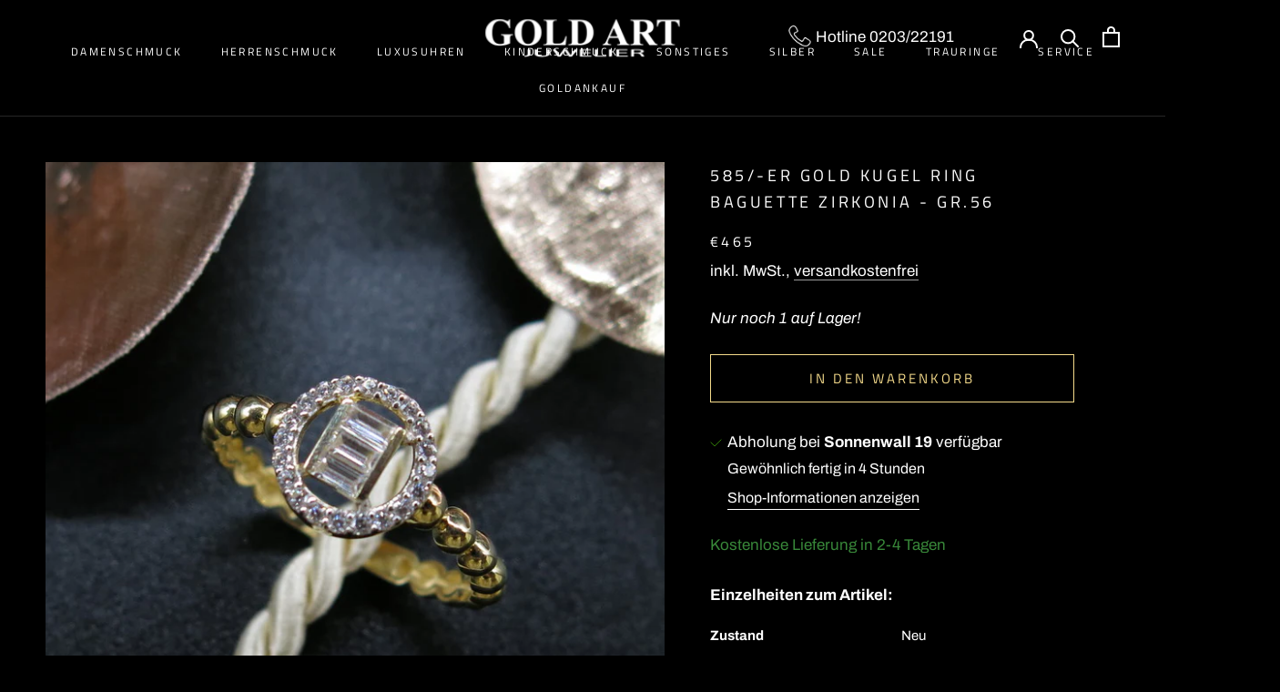

--- FILE ---
content_type: text/html; charset=utf-8
request_url: https://juwelier-goldart.de/products/585-er-gold-kugel-ring-baguette-zirkonia-gr-56
body_size: 30811
content:
<!doctype html>

<html class="no-js" lang="de">
  <head>

    <meta charset="utf-8"> 
    <meta http-equiv="X-UA-Compatible" content="IE=edge,chrome=1">
    <meta name="viewport" content="width=device-width, initial-scale=1.0, height=device-height, minimum-scale=1.0, maximum-scale=1.0">
    <meta name="theme-color" content="">

    <title>
      585/-er Gold Kugel Ring Baguette Zirkonia - Gr.56 &ndash; Gold Art Juwelier
    </title><meta name="description" content="Kostenlose Lieferung in 2-4 Tagen   Einzelheiten zum Artikel: Zustand  Neu Artikel Ring Legierung 585/14 Karat Gold Besatz Zirkonia Maße Gr.56Durchmesser Kopf: ca.9mmBreite Schiene: ca.2.3mm Gewicht ca.1.85gr.  Gewährleistung gesetzlich Gewährleistung"><link rel="canonical" href="https://juwelier-goldart.de/products/585-er-gold-kugel-ring-baguette-zirkonia-gr-56"><link rel="shortcut icon" href="//juwelier-goldart.de/cdn/shop/files/logo_goldartfavicon_96x.png?v=1629958848" type="image/png"><meta property="og:type" content="product">
  <meta property="og:title" content="585/-er Gold Kugel Ring Baguette Zirkonia - Gr.56"><meta property="og:image" content="http://juwelier-goldart.de/cdn/shop/products/IMG_6595.jpg?v=1642692440">
    <meta property="og:image:secure_url" content="https://juwelier-goldart.de/cdn/shop/products/IMG_6595.jpg?v=1642692440">
    <meta property="og:image:width" content="800">
    <meta property="og:image:height" content="800"><meta property="product:price:amount" content="465,00">
  <meta property="product:price:currency" content="EUR"><meta property="og:description" content="Kostenlose Lieferung in 2-4 Tagen   Einzelheiten zum Artikel: Zustand  Neu Artikel Ring Legierung 585/14 Karat Gold Besatz Zirkonia Maße Gr.56Durchmesser Kopf: ca.9mmBreite Schiene: ca.2.3mm Gewicht ca.1.85gr.  Gewährleistung gesetzlich Gewährleistung"><meta property="og:url" content="https://juwelier-goldart.de/products/585-er-gold-kugel-ring-baguette-zirkonia-gr-56">
<meta property="og:site_name" content="Gold Art Juwelier"><meta name="twitter:card" content="summary"><meta name="twitter:title" content="585/-er Gold Kugel Ring Baguette Zirkonia - Gr.56">
  <meta name="twitter:description" content="Kostenlose Lieferung in 2-4 Tagen

 
Einzelheiten zum Artikel:





Zustand 
Neu



Artikel

Ring


Legierung

585/14 Karat Gold


Besatz
Zirkonia


Maße

Gr.56Durchmesser Kopf: ca.9mmBreite Schiene: ca.2.3mm



Gewicht
ca.1.85gr. 



 Gewährleistung


gesetzlich Gewährleistung


">
  <meta name="twitter:image" content="https://juwelier-goldart.de/cdn/shop/products/IMG_6595_600x600_crop_center.jpg?v=1642692440">
    <style>
  @font-face {
  font-family: "Titillium Web";
  font-weight: 400;
  font-style: normal;
  font-display: fallback;
  src: url("//juwelier-goldart.de/cdn/fonts/titillium_web/titilliumweb_n4.dc3610b1c7b7eb152fc1ddefb77e83a0b84386b3.woff2") format("woff2"),
       url("//juwelier-goldart.de/cdn/fonts/titillium_web/titilliumweb_n4.24dc69d5a89277f2854e112bddfd2c5420fd3973.woff") format("woff");
}

  @font-face {
  font-family: Archivo;
  font-weight: 400;
  font-style: normal;
  font-display: fallback;
  src: url("//juwelier-goldart.de/cdn/fonts/archivo/archivo_n4.dc8d917cc69af0a65ae04d01fd8eeab28a3573c9.woff2") format("woff2"),
       url("//juwelier-goldart.de/cdn/fonts/archivo/archivo_n4.bd6b9c34fdb81d7646836be8065ce3c80a2cc984.woff") format("woff");
}


  @font-face {
  font-family: Archivo;
  font-weight: 700;
  font-style: normal;
  font-display: fallback;
  src: url("//juwelier-goldart.de/cdn/fonts/archivo/archivo_n7.651b020b3543640c100112be6f1c1b8e816c7f13.woff2") format("woff2"),
       url("//juwelier-goldart.de/cdn/fonts/archivo/archivo_n7.7e9106d320e6594976a7dcb57957f3e712e83c96.woff") format("woff");
}

  @font-face {
  font-family: Archivo;
  font-weight: 400;
  font-style: italic;
  font-display: fallback;
  src: url("//juwelier-goldart.de/cdn/fonts/archivo/archivo_i4.37d8c4e02dc4f8e8b559f47082eb24a5c48c2908.woff2") format("woff2"),
       url("//juwelier-goldart.de/cdn/fonts/archivo/archivo_i4.839d35d75c605237591e73815270f86ab696602c.woff") format("woff");
}

  @font-face {
  font-family: Archivo;
  font-weight: 700;
  font-style: italic;
  font-display: fallback;
  src: url("//juwelier-goldart.de/cdn/fonts/archivo/archivo_i7.3dc798c6f261b8341dd97dd5c78d97d457c63517.woff2") format("woff2"),
       url("//juwelier-goldart.de/cdn/fonts/archivo/archivo_i7.3b65e9d326e7379bd5f15bcb927c5d533d950ff6.woff") format("woff");
}


  :root {
    --heading-font-family : "Titillium Web", sans-serif;
    --heading-font-weight : 400;
    --heading-font-style  : normal;

    --text-font-family : Archivo, sans-serif;
    --text-font-weight : 400;
    --text-font-style  : normal;

    --base-text-font-size   : 17px;
    --default-text-font-size: 14px;--background          : #000000;
    --background-rgb      : 0, 0, 0;
    --light-background    : #000000;
    --light-background-rgb: 0, 0, 0;
    --heading-color       : #ffffff;
    --text-color          : #ffffff;
    --text-color-rgb      : 255, 255, 255;
    --text-color-light    : #ffffff;
    --text-color-light-rgb: 255, 255, 255;
    --link-color          : #ffffff;
    --link-color-rgb      : 255, 255, 255;
    --border-color        : #262626;
    --border-color-rgb    : 38, 38, 38;

    --button-background    : #000000;
    --button-background-rgb: 0, 0, 0;
    --button-text-color    : #f5db8b;

    --header-background       : #000000;
    --header-heading-color    : #ffffff;
    --header-light-text-color : #ffffff;
    --header-border-color     : #262626;

    --footer-background    : #ffffff;
    --footer-text-color    : #363636;
    --footer-heading-color : #363636;
    --footer-border-color  : #e1e1e1;

    --navigation-background      : #000000;
    --navigation-background-rgb  : 0, 0, 0;
    --navigation-text-color      : #ffffff;
    --navigation-text-color-light: rgba(255, 255, 255, 0.5);
    --navigation-border-color    : rgba(255, 255, 255, 0.25);

    --newsletter-popup-background     : #ffffff;
    --newsletter-popup-text-color     : #303030;
    --newsletter-popup-text-color-rgb : 48, 48, 48;

    --secondary-elements-background       : #ffffff;
    --secondary-elements-background-rgb   : 255, 255, 255;
    --secondary-elements-text-color       : #363636;
    --secondary-elements-text-color-light : rgba(54, 54, 54, 0.5);
    --secondary-elements-border-color     : rgba(54, 54, 54, 0.25);

    --product-sale-price-color    : #f94c43;
    --product-sale-price-color-rgb: 249, 76, 67;

    /* Products */

    --horizontal-spacing-four-products-per-row: 60px;
        --horizontal-spacing-two-products-per-row : 60px;

    --vertical-spacing-four-products-per-row: 60px;
        --vertical-spacing-two-products-per-row : 75px;

    /* Animation */
    --drawer-transition-timing: cubic-bezier(0.645, 0.045, 0.355, 1);
    --header-base-height: 80px; /* We set a default for browsers that do not support CSS variables */

    /* Cursors */
    --cursor-zoom-in-svg    : url(//juwelier-goldart.de/cdn/shop/t/2/assets/cursor-zoom-in.svg?v=65879238536105559801632509829);
    --cursor-zoom-in-2x-svg : url(//juwelier-goldart.de/cdn/shop/t/2/assets/cursor-zoom-in-2x.svg?v=38152407009133876161632509829);
  }
</style>

<script>
  // IE11 does not have support for CSS variables, so we have to polyfill them
  if (!(((window || {}).CSS || {}).supports && window.CSS.supports('(--a: 0)'))) {
    const script = document.createElement('script');
    script.type = 'text/javascript';
    script.src = 'https://cdn.jsdelivr.net/npm/css-vars-ponyfill@2';
    script.onload = function() {
      cssVars({});
    };

    document.getElementsByTagName('head')[0].appendChild(script);
  }
</script>

    <script>window.performance && window.performance.mark && window.performance.mark('shopify.content_for_header.start');</script><meta name="facebook-domain-verification" content="fjflyy2e9bxff6ju0vnullo1kkgchf">
<meta name="facebook-domain-verification" content="fjflyy2e9bxff6ju0vnullo1kkgchf">
<meta id="shopify-digital-wallet" name="shopify-digital-wallet" content="/59286782126/digital_wallets/dialog">
<meta name="shopify-checkout-api-token" content="abb9429e29b6e8de514aba148924ae84">
<meta id="in-context-paypal-metadata" data-shop-id="59286782126" data-venmo-supported="false" data-environment="production" data-locale="de_DE" data-paypal-v4="true" data-currency="EUR">
<link rel="alternate" type="application/json+oembed" href="https://juwelier-goldart.de/products/585-er-gold-kugel-ring-baguette-zirkonia-gr-56.oembed">
<script async="async" src="/checkouts/internal/preloads.js?locale=de-DE"></script>
<link rel="preconnect" href="https://shop.app" crossorigin="anonymous">
<script async="async" src="https://shop.app/checkouts/internal/preloads.js?locale=de-DE&shop_id=59286782126" crossorigin="anonymous"></script>
<script id="apple-pay-shop-capabilities" type="application/json">{"shopId":59286782126,"countryCode":"DE","currencyCode":"EUR","merchantCapabilities":["supports3DS"],"merchantId":"gid:\/\/shopify\/Shop\/59286782126","merchantName":"Gold Art Juwelier","requiredBillingContactFields":["postalAddress","email"],"requiredShippingContactFields":["postalAddress","email"],"shippingType":"shipping","supportedNetworks":["visa","maestro","masterCard","amex"],"total":{"type":"pending","label":"Gold Art Juwelier","amount":"1.00"},"shopifyPaymentsEnabled":true,"supportsSubscriptions":true}</script>
<script id="shopify-features" type="application/json">{"accessToken":"abb9429e29b6e8de514aba148924ae84","betas":["rich-media-storefront-analytics"],"domain":"juwelier-goldart.de","predictiveSearch":true,"shopId":59286782126,"locale":"de"}</script>
<script>var Shopify = Shopify || {};
Shopify.shop = "gold-art-juwelier.myshopify.com";
Shopify.locale = "de";
Shopify.currency = {"active":"EUR","rate":"1.0"};
Shopify.country = "DE";
Shopify.theme = {"name":"Prestige theme 4.13.0","id":125940531374,"schema_name":"Prestige","schema_version":"4.13.0","theme_store_id":null,"role":"main"};
Shopify.theme.handle = "null";
Shopify.theme.style = {"id":null,"handle":null};
Shopify.cdnHost = "juwelier-goldart.de/cdn";
Shopify.routes = Shopify.routes || {};
Shopify.routes.root = "/";</script>
<script type="module">!function(o){(o.Shopify=o.Shopify||{}).modules=!0}(window);</script>
<script>!function(o){function n(){var o=[];function n(){o.push(Array.prototype.slice.apply(arguments))}return n.q=o,n}var t=o.Shopify=o.Shopify||{};t.loadFeatures=n(),t.autoloadFeatures=n()}(window);</script>
<script>
  window.ShopifyPay = window.ShopifyPay || {};
  window.ShopifyPay.apiHost = "shop.app\/pay";
  window.ShopifyPay.redirectState = null;
</script>
<script id="shop-js-analytics" type="application/json">{"pageType":"product"}</script>
<script defer="defer" async type="module" src="//juwelier-goldart.de/cdn/shopifycloud/shop-js/modules/v2/client.init-shop-cart-sync_HUjMWWU5.de.esm.js"></script>
<script defer="defer" async type="module" src="//juwelier-goldart.de/cdn/shopifycloud/shop-js/modules/v2/chunk.common_QpfDqRK1.esm.js"></script>
<script type="module">
  await import("//juwelier-goldart.de/cdn/shopifycloud/shop-js/modules/v2/client.init-shop-cart-sync_HUjMWWU5.de.esm.js");
await import("//juwelier-goldart.de/cdn/shopifycloud/shop-js/modules/v2/chunk.common_QpfDqRK1.esm.js");

  window.Shopify.SignInWithShop?.initShopCartSync?.({"fedCMEnabled":true,"windoidEnabled":true});

</script>
<script>
  window.Shopify = window.Shopify || {};
  if (!window.Shopify.featureAssets) window.Shopify.featureAssets = {};
  window.Shopify.featureAssets['shop-js'] = {"shop-cart-sync":["modules/v2/client.shop-cart-sync_ByUgVWtJ.de.esm.js","modules/v2/chunk.common_QpfDqRK1.esm.js"],"init-fed-cm":["modules/v2/client.init-fed-cm_CVqhkk-1.de.esm.js","modules/v2/chunk.common_QpfDqRK1.esm.js"],"shop-button":["modules/v2/client.shop-button_B0pFlqys.de.esm.js","modules/v2/chunk.common_QpfDqRK1.esm.js"],"shop-cash-offers":["modules/v2/client.shop-cash-offers_CaaeZ5wd.de.esm.js","modules/v2/chunk.common_QpfDqRK1.esm.js","modules/v2/chunk.modal_CS8dP9kO.esm.js"],"init-windoid":["modules/v2/client.init-windoid_B-gyVqfY.de.esm.js","modules/v2/chunk.common_QpfDqRK1.esm.js"],"shop-toast-manager":["modules/v2/client.shop-toast-manager_DgTeluS3.de.esm.js","modules/v2/chunk.common_QpfDqRK1.esm.js"],"init-shop-email-lookup-coordinator":["modules/v2/client.init-shop-email-lookup-coordinator_C5I212n4.de.esm.js","modules/v2/chunk.common_QpfDqRK1.esm.js"],"init-shop-cart-sync":["modules/v2/client.init-shop-cart-sync_HUjMWWU5.de.esm.js","modules/v2/chunk.common_QpfDqRK1.esm.js"],"avatar":["modules/v2/client.avatar_BTnouDA3.de.esm.js"],"pay-button":["modules/v2/client.pay-button_CJaF-UDc.de.esm.js","modules/v2/chunk.common_QpfDqRK1.esm.js"],"init-customer-accounts":["modules/v2/client.init-customer-accounts_BI_wUvuR.de.esm.js","modules/v2/client.shop-login-button_DTPR4l75.de.esm.js","modules/v2/chunk.common_QpfDqRK1.esm.js","modules/v2/chunk.modal_CS8dP9kO.esm.js"],"init-shop-for-new-customer-accounts":["modules/v2/client.init-shop-for-new-customer-accounts_C4qR5Wl-.de.esm.js","modules/v2/client.shop-login-button_DTPR4l75.de.esm.js","modules/v2/chunk.common_QpfDqRK1.esm.js","modules/v2/chunk.modal_CS8dP9kO.esm.js"],"shop-login-button":["modules/v2/client.shop-login-button_DTPR4l75.de.esm.js","modules/v2/chunk.common_QpfDqRK1.esm.js","modules/v2/chunk.modal_CS8dP9kO.esm.js"],"init-customer-accounts-sign-up":["modules/v2/client.init-customer-accounts-sign-up_SG5gYFpP.de.esm.js","modules/v2/client.shop-login-button_DTPR4l75.de.esm.js","modules/v2/chunk.common_QpfDqRK1.esm.js","modules/v2/chunk.modal_CS8dP9kO.esm.js"],"shop-follow-button":["modules/v2/client.shop-follow-button_CmMsyvrH.de.esm.js","modules/v2/chunk.common_QpfDqRK1.esm.js","modules/v2/chunk.modal_CS8dP9kO.esm.js"],"checkout-modal":["modules/v2/client.checkout-modal_tfCxQqrq.de.esm.js","modules/v2/chunk.common_QpfDqRK1.esm.js","modules/v2/chunk.modal_CS8dP9kO.esm.js"],"lead-capture":["modules/v2/client.lead-capture_Ccz5Zm6k.de.esm.js","modules/v2/chunk.common_QpfDqRK1.esm.js","modules/v2/chunk.modal_CS8dP9kO.esm.js"],"shop-login":["modules/v2/client.shop-login_BfivnucW.de.esm.js","modules/v2/chunk.common_QpfDqRK1.esm.js","modules/v2/chunk.modal_CS8dP9kO.esm.js"],"payment-terms":["modules/v2/client.payment-terms_D2Mn0eFV.de.esm.js","modules/v2/chunk.common_QpfDqRK1.esm.js","modules/v2/chunk.modal_CS8dP9kO.esm.js"]};
</script>
<script>(function() {
  var isLoaded = false;
  function asyncLoad() {
    if (isLoaded) return;
    isLoaded = true;
    var urls = ["https:\/\/instafeed.nfcube.com\/cdn\/3909bb93c8b669c637225b878eeeac5d.js?shop=gold-art-juwelier.myshopify.com"];
    for (var i = 0; i < urls.length; i++) {
      var s = document.createElement('script');
      s.type = 'text/javascript';
      s.async = true;
      s.src = urls[i];
      var x = document.getElementsByTagName('script')[0];
      x.parentNode.insertBefore(s, x);
    }
  };
  if(window.attachEvent) {
    window.attachEvent('onload', asyncLoad);
  } else {
    window.addEventListener('load', asyncLoad, false);
  }
})();</script>
<script id="__st">var __st={"a":59286782126,"offset":3600,"reqid":"2f4686b6-31a7-4e57-94c7-29a70183dc88-1768620027","pageurl":"juwelier-goldart.de\/products\/585-er-gold-kugel-ring-baguette-zirkonia-gr-56","u":"77ca2a67e46d","p":"product","rtyp":"product","rid":7522940518574};</script>
<script>window.ShopifyPaypalV4VisibilityTracking = true;</script>
<script id="captcha-bootstrap">!function(){'use strict';const t='contact',e='account',n='new_comment',o=[[t,t],['blogs',n],['comments',n],[t,'customer']],c=[[e,'customer_login'],[e,'guest_login'],[e,'recover_customer_password'],[e,'create_customer']],r=t=>t.map((([t,e])=>`form[action*='/${t}']:not([data-nocaptcha='true']) input[name='form_type'][value='${e}']`)).join(','),a=t=>()=>t?[...document.querySelectorAll(t)].map((t=>t.form)):[];function s(){const t=[...o],e=r(t);return a(e)}const i='password',u='form_key',d=['recaptcha-v3-token','g-recaptcha-response','h-captcha-response',i],f=()=>{try{return window.sessionStorage}catch{return}},m='__shopify_v',_=t=>t.elements[u];function p(t,e,n=!1){try{const o=window.sessionStorage,c=JSON.parse(o.getItem(e)),{data:r}=function(t){const{data:e,action:n}=t;return t[m]||n?{data:e,action:n}:{data:t,action:n}}(c);for(const[e,n]of Object.entries(r))t.elements[e]&&(t.elements[e].value=n);n&&o.removeItem(e)}catch(o){console.error('form repopulation failed',{error:o})}}const l='form_type',E='cptcha';function T(t){t.dataset[E]=!0}const w=window,h=w.document,L='Shopify',v='ce_forms',y='captcha';let A=!1;((t,e)=>{const n=(g='f06e6c50-85a8-45c8-87d0-21a2b65856fe',I='https://cdn.shopify.com/shopifycloud/storefront-forms-hcaptcha/ce_storefront_forms_captcha_hcaptcha.v1.5.2.iife.js',D={infoText:'Durch hCaptcha geschützt',privacyText:'Datenschutz',termsText:'Allgemeine Geschäftsbedingungen'},(t,e,n)=>{const o=w[L][v],c=o.bindForm;if(c)return c(t,g,e,D).then(n);var r;o.q.push([[t,g,e,D],n]),r=I,A||(h.body.append(Object.assign(h.createElement('script'),{id:'captcha-provider',async:!0,src:r})),A=!0)});var g,I,D;w[L]=w[L]||{},w[L][v]=w[L][v]||{},w[L][v].q=[],w[L][y]=w[L][y]||{},w[L][y].protect=function(t,e){n(t,void 0,e),T(t)},Object.freeze(w[L][y]),function(t,e,n,w,h,L){const[v,y,A,g]=function(t,e,n){const i=e?o:[],u=t?c:[],d=[...i,...u],f=r(d),m=r(i),_=r(d.filter((([t,e])=>n.includes(e))));return[a(f),a(m),a(_),s()]}(w,h,L),I=t=>{const e=t.target;return e instanceof HTMLFormElement?e:e&&e.form},D=t=>v().includes(t);t.addEventListener('submit',(t=>{const e=I(t);if(!e)return;const n=D(e)&&!e.dataset.hcaptchaBound&&!e.dataset.recaptchaBound,o=_(e),c=g().includes(e)&&(!o||!o.value);(n||c)&&t.preventDefault(),c&&!n&&(function(t){try{if(!f())return;!function(t){const e=f();if(!e)return;const n=_(t);if(!n)return;const o=n.value;o&&e.removeItem(o)}(t);const e=Array.from(Array(32),(()=>Math.random().toString(36)[2])).join('');!function(t,e){_(t)||t.append(Object.assign(document.createElement('input'),{type:'hidden',name:u})),t.elements[u].value=e}(t,e),function(t,e){const n=f();if(!n)return;const o=[...t.querySelectorAll(`input[type='${i}']`)].map((({name:t})=>t)),c=[...d,...o],r={};for(const[a,s]of new FormData(t).entries())c.includes(a)||(r[a]=s);n.setItem(e,JSON.stringify({[m]:1,action:t.action,data:r}))}(t,e)}catch(e){console.error('failed to persist form',e)}}(e),e.submit())}));const S=(t,e)=>{t&&!t.dataset[E]&&(n(t,e.some((e=>e===t))),T(t))};for(const o of['focusin','change'])t.addEventListener(o,(t=>{const e=I(t);D(e)&&S(e,y())}));const B=e.get('form_key'),M=e.get(l),P=B&&M;t.addEventListener('DOMContentLoaded',(()=>{const t=y();if(P)for(const e of t)e.elements[l].value===M&&p(e,B);[...new Set([...A(),...v().filter((t=>'true'===t.dataset.shopifyCaptcha))])].forEach((e=>S(e,t)))}))}(h,new URLSearchParams(w.location.search),n,t,e,['guest_login'])})(!0,!0)}();</script>
<script integrity="sha256-4kQ18oKyAcykRKYeNunJcIwy7WH5gtpwJnB7kiuLZ1E=" data-source-attribution="shopify.loadfeatures" defer="defer" src="//juwelier-goldart.de/cdn/shopifycloud/storefront/assets/storefront/load_feature-a0a9edcb.js" crossorigin="anonymous"></script>
<script crossorigin="anonymous" defer="defer" src="//juwelier-goldart.de/cdn/shopifycloud/storefront/assets/shopify_pay/storefront-65b4c6d7.js?v=20250812"></script>
<script data-source-attribution="shopify.dynamic_checkout.dynamic.init">var Shopify=Shopify||{};Shopify.PaymentButton=Shopify.PaymentButton||{isStorefrontPortableWallets:!0,init:function(){window.Shopify.PaymentButton.init=function(){};var t=document.createElement("script");t.src="https://juwelier-goldart.de/cdn/shopifycloud/portable-wallets/latest/portable-wallets.de.js",t.type="module",document.head.appendChild(t)}};
</script>
<script data-source-attribution="shopify.dynamic_checkout.buyer_consent">
  function portableWalletsHideBuyerConsent(e){var t=document.getElementById("shopify-buyer-consent"),n=document.getElementById("shopify-subscription-policy-button");t&&n&&(t.classList.add("hidden"),t.setAttribute("aria-hidden","true"),n.removeEventListener("click",e))}function portableWalletsShowBuyerConsent(e){var t=document.getElementById("shopify-buyer-consent"),n=document.getElementById("shopify-subscription-policy-button");t&&n&&(t.classList.remove("hidden"),t.removeAttribute("aria-hidden"),n.addEventListener("click",e))}window.Shopify?.PaymentButton&&(window.Shopify.PaymentButton.hideBuyerConsent=portableWalletsHideBuyerConsent,window.Shopify.PaymentButton.showBuyerConsent=portableWalletsShowBuyerConsent);
</script>
<script data-source-attribution="shopify.dynamic_checkout.cart.bootstrap">document.addEventListener("DOMContentLoaded",(function(){function t(){return document.querySelector("shopify-accelerated-checkout-cart, shopify-accelerated-checkout")}if(t())Shopify.PaymentButton.init();else{new MutationObserver((function(e,n){t()&&(Shopify.PaymentButton.init(),n.disconnect())})).observe(document.body,{childList:!0,subtree:!0})}}));
</script>
<link id="shopify-accelerated-checkout-styles" rel="stylesheet" media="screen" href="https://juwelier-goldart.de/cdn/shopifycloud/portable-wallets/latest/accelerated-checkout-backwards-compat.css" crossorigin="anonymous">
<style id="shopify-accelerated-checkout-cart">
        #shopify-buyer-consent {
  margin-top: 1em;
  display: inline-block;
  width: 100%;
}

#shopify-buyer-consent.hidden {
  display: none;
}

#shopify-subscription-policy-button {
  background: none;
  border: none;
  padding: 0;
  text-decoration: underline;
  font-size: inherit;
  cursor: pointer;
}

#shopify-subscription-policy-button::before {
  box-shadow: none;
}

      </style>

<script>window.performance && window.performance.mark && window.performance.mark('shopify.content_for_header.end');</script><link rel="stylesheet" href="//juwelier-goldart.de/cdn/shop/t/2/assets/theme.css?v=33384009345405800491629626956">

    <script>// This allows to expose several variables to the global scope, to be used in scripts
      window.theme = {
        pageType: "product",
        moneyFormat: "€{{amount_with_comma_separator}}",
        moneyWithCurrencyFormat: "€{{amount_with_comma_separator}} EUR",
        productImageSize: "natural",
        searchMode: "product,page",
        showPageTransition: false,
        showElementStaggering: true,
        showImageZooming: true
      };

      window.routes = {
        rootUrl: "\/",
        rootUrlWithoutSlash: '',
        cartUrl: "\/cart",
        cartAddUrl: "\/cart\/add",
        cartChangeUrl: "\/cart\/change",
        searchUrl: "\/search",
        productRecommendationsUrl: "\/recommendations\/products"
      };

      window.languages = {
        cartAddNote: "Bestellnotiz hinzufügen",
        cartEditNote: "Bestellnotiz bearbeiten",
        productImageLoadingError: "Dieses Bild konnte nicht geladen werden. Bitte versuche die Seite neu zu laden.",
        productFormAddToCart: "In den Warenkorb",
        productFormUnavailable: "Nicht verfügbar",
        productFormSoldOut: "Ausverkauft",
        shippingEstimatorOneResult: "1 Option verfügbar:",
        shippingEstimatorMoreResults: "{{count}} Optionen verfügbar:",
        shippingEstimatorNoResults: "Es konnte kein Versand gefunden werden"
      };

      window.lazySizesConfig = {
        loadHidden: false,
        hFac: 0.5,
        expFactor: 2,
        ricTimeout: 150,
        lazyClass: 'Image--lazyLoad',
        loadingClass: 'Image--lazyLoading',
        loadedClass: 'Image--lazyLoaded'
      };

      document.documentElement.className = document.documentElement.className.replace('no-js', 'js');
      document.documentElement.style.setProperty('--window-height', window.innerHeight + 'px');

      // We do a quick detection of some features (we could use Modernizr but for so little...)
      (function() {
        document.documentElement.className += ((window.CSS && window.CSS.supports('(position: sticky) or (position: -webkit-sticky)')) ? ' supports-sticky' : ' no-supports-sticky');
        document.documentElement.className += (window.matchMedia('(-moz-touch-enabled: 1), (hover: none)')).matches ? ' no-supports-hover' : ' supports-hover';
      }());
    </script>

    <script src="//juwelier-goldart.de/cdn/shop/t/2/assets/lazysizes.min.js?v=174358363404432586981629626956" async></script><script src="https://polyfill-fastly.net/v3/polyfill.min.js?unknown=polyfill&features=fetch,Element.prototype.closest,Element.prototype.remove,Element.prototype.classList,Array.prototype.includes,Array.prototype.fill,Object.assign,CustomEvent,IntersectionObserver,IntersectionObserverEntry,URL" defer></script>
    <script src="//juwelier-goldart.de/cdn/shop/t/2/assets/libs.min.js?v=26178543184394469741629626955" defer></script>
    <script src="//juwelier-goldart.de/cdn/shop/t/2/assets/theme.min.js?v=159976158040161064131629626959" defer></script>
    <script src="//juwelier-goldart.de/cdn/shop/t/2/assets/custom.js?v=183944157590872491501629626957" defer></script>

    <script>
      (function () {
        window.onpageshow = function() {
          if (window.theme.showPageTransition) {
            var pageTransition = document.querySelector('.PageTransition');

            if (pageTransition) {
              pageTransition.style.visibility = 'visible';
              pageTransition.style.opacity = '0';
            }
          }

          // When the page is loaded from the cache, we have to reload the cart content
          document.documentElement.dispatchEvent(new CustomEvent('cart:refresh', {
            bubbles: true
          }));
        };
      })();
    </script>

    
  <script type="application/ld+json">
  {
    "@context": "http://schema.org",
    "@type": "Product",
    "offers": [{
          "@type": "Offer",
          "name": "Default Title",
          "availability":"https://schema.org/InStock",
          "price": 465.0,
          "priceCurrency": "EUR",
          "priceValidUntil": "2026-01-27","url": "/products/585-er-gold-kugel-ring-baguette-zirkonia-gr-56?variant=42111729008814"
        }
],
    "brand": {
      "name": "Gold Art Juwelier"
    },
    "name": "585\/-er Gold Kugel Ring Baguette Zirkonia - Gr.56",
    "description": "Kostenlose Lieferung in 2-4 Tagen\n\n \nEinzelheiten zum Artikel:\n\n\n\n\n\nZustand \nNeu\n\n\n\nArtikel\n\nRing\n\n\nLegierung\n\n585\/14 Karat Gold\n\n\nBesatz\nZirkonia\n\n\nMaße\n\nGr.56Durchmesser Kopf: ca.9mmBreite Schiene: ca.2.3mm\n\n\n\nGewicht\nca.1.85gr. \n\n\n\n Gewährleistung\n\n\ngesetzlich Gewährleistung\n\n\n",
    "category": "Damenschmuck",
    "url": "/products/585-er-gold-kugel-ring-baguette-zirkonia-gr-56",
    "sku": "",
    "image": {
      "@type": "ImageObject",
      "url": "https://juwelier-goldart.de/cdn/shop/products/IMG_6595_1024x.jpg?v=1642692440",
      "image": "https://juwelier-goldart.de/cdn/shop/products/IMG_6595_1024x.jpg?v=1642692440",
      "name": "585\/-er Gold Kugel Ring Baguette Zirkonia - Gr.56",
      "width": "1024",
      "height": "1024"
    }
  }
  </script>



  <script type="application/ld+json">
  {
    "@context": "http://schema.org",
    "@type": "BreadcrumbList",
  "itemListElement": [{
      "@type": "ListItem",
      "position": 1,
      "name": "Translation missing: de.general.breadcrumb.home",
      "item": "https://juwelier-goldart.de"
    },{
          "@type": "ListItem",
          "position": 2,
          "name": "585\/-er Gold Kugel Ring Baguette Zirkonia - Gr.56",
          "item": "https://juwelier-goldart.de/products/585-er-gold-kugel-ring-baguette-zirkonia-gr-56"
        }]
  }
  </script>

   <link href="//juwelier-goldart.de/cdn/shop/t/2/assets/customized-styles.css?v=178823688422601316631641401727" rel="stylesheet" type="text/css" media="all" />    
  <script src="https://cdn.younet.network/main.js"></script>
<script>window.is_hulkpo_installed=true</script>  

  










<link href="https://monorail-edge.shopifysvc.com" rel="dns-prefetch">
<script>(function(){if ("sendBeacon" in navigator && "performance" in window) {try {var session_token_from_headers = performance.getEntriesByType('navigation')[0].serverTiming.find(x => x.name == '_s').description;} catch {var session_token_from_headers = undefined;}var session_cookie_matches = document.cookie.match(/_shopify_s=([^;]*)/);var session_token_from_cookie = session_cookie_matches && session_cookie_matches.length === 2 ? session_cookie_matches[1] : "";var session_token = session_token_from_headers || session_token_from_cookie || "";function handle_abandonment_event(e) {var entries = performance.getEntries().filter(function(entry) {return /monorail-edge.shopifysvc.com/.test(entry.name);});if (!window.abandonment_tracked && entries.length === 0) {window.abandonment_tracked = true;var currentMs = Date.now();var navigation_start = performance.timing.navigationStart;var payload = {shop_id: 59286782126,url: window.location.href,navigation_start,duration: currentMs - navigation_start,session_token,page_type: "product"};window.navigator.sendBeacon("https://monorail-edge.shopifysvc.com/v1/produce", JSON.stringify({schema_id: "online_store_buyer_site_abandonment/1.1",payload: payload,metadata: {event_created_at_ms: currentMs,event_sent_at_ms: currentMs}}));}}window.addEventListener('pagehide', handle_abandonment_event);}}());</script>
<script id="web-pixels-manager-setup">(function e(e,d,r,n,o){if(void 0===o&&(o={}),!Boolean(null===(a=null===(i=window.Shopify)||void 0===i?void 0:i.analytics)||void 0===a?void 0:a.replayQueue)){var i,a;window.Shopify=window.Shopify||{};var t=window.Shopify;t.analytics=t.analytics||{};var s=t.analytics;s.replayQueue=[],s.publish=function(e,d,r){return s.replayQueue.push([e,d,r]),!0};try{self.performance.mark("wpm:start")}catch(e){}var l=function(){var e={modern:/Edge?\/(1{2}[4-9]|1[2-9]\d|[2-9]\d{2}|\d{4,})\.\d+(\.\d+|)|Firefox\/(1{2}[4-9]|1[2-9]\d|[2-9]\d{2}|\d{4,})\.\d+(\.\d+|)|Chrom(ium|e)\/(9{2}|\d{3,})\.\d+(\.\d+|)|(Maci|X1{2}).+ Version\/(15\.\d+|(1[6-9]|[2-9]\d|\d{3,})\.\d+)([,.]\d+|)( \(\w+\)|)( Mobile\/\w+|) Safari\/|Chrome.+OPR\/(9{2}|\d{3,})\.\d+\.\d+|(CPU[ +]OS|iPhone[ +]OS|CPU[ +]iPhone|CPU IPhone OS|CPU iPad OS)[ +]+(15[._]\d+|(1[6-9]|[2-9]\d|\d{3,})[._]\d+)([._]\d+|)|Android:?[ /-](13[3-9]|1[4-9]\d|[2-9]\d{2}|\d{4,})(\.\d+|)(\.\d+|)|Android.+Firefox\/(13[5-9]|1[4-9]\d|[2-9]\d{2}|\d{4,})\.\d+(\.\d+|)|Android.+Chrom(ium|e)\/(13[3-9]|1[4-9]\d|[2-9]\d{2}|\d{4,})\.\d+(\.\d+|)|SamsungBrowser\/([2-9]\d|\d{3,})\.\d+/,legacy:/Edge?\/(1[6-9]|[2-9]\d|\d{3,})\.\d+(\.\d+|)|Firefox\/(5[4-9]|[6-9]\d|\d{3,})\.\d+(\.\d+|)|Chrom(ium|e)\/(5[1-9]|[6-9]\d|\d{3,})\.\d+(\.\d+|)([\d.]+$|.*Safari\/(?![\d.]+ Edge\/[\d.]+$))|(Maci|X1{2}).+ Version\/(10\.\d+|(1[1-9]|[2-9]\d|\d{3,})\.\d+)([,.]\d+|)( \(\w+\)|)( Mobile\/\w+|) Safari\/|Chrome.+OPR\/(3[89]|[4-9]\d|\d{3,})\.\d+\.\d+|(CPU[ +]OS|iPhone[ +]OS|CPU[ +]iPhone|CPU IPhone OS|CPU iPad OS)[ +]+(10[._]\d+|(1[1-9]|[2-9]\d|\d{3,})[._]\d+)([._]\d+|)|Android:?[ /-](13[3-9]|1[4-9]\d|[2-9]\d{2}|\d{4,})(\.\d+|)(\.\d+|)|Mobile Safari.+OPR\/([89]\d|\d{3,})\.\d+\.\d+|Android.+Firefox\/(13[5-9]|1[4-9]\d|[2-9]\d{2}|\d{4,})\.\d+(\.\d+|)|Android.+Chrom(ium|e)\/(13[3-9]|1[4-9]\d|[2-9]\d{2}|\d{4,})\.\d+(\.\d+|)|Android.+(UC? ?Browser|UCWEB|U3)[ /]?(15\.([5-9]|\d{2,})|(1[6-9]|[2-9]\d|\d{3,})\.\d+)\.\d+|SamsungBrowser\/(5\.\d+|([6-9]|\d{2,})\.\d+)|Android.+MQ{2}Browser\/(14(\.(9|\d{2,})|)|(1[5-9]|[2-9]\d|\d{3,})(\.\d+|))(\.\d+|)|K[Aa][Ii]OS\/(3\.\d+|([4-9]|\d{2,})\.\d+)(\.\d+|)/},d=e.modern,r=e.legacy,n=navigator.userAgent;return n.match(d)?"modern":n.match(r)?"legacy":"unknown"}(),u="modern"===l?"modern":"legacy",c=(null!=n?n:{modern:"",legacy:""})[u],f=function(e){return[e.baseUrl,"/wpm","/b",e.hashVersion,"modern"===e.buildTarget?"m":"l",".js"].join("")}({baseUrl:d,hashVersion:r,buildTarget:u}),m=function(e){var d=e.version,r=e.bundleTarget,n=e.surface,o=e.pageUrl,i=e.monorailEndpoint;return{emit:function(e){var a=e.status,t=e.errorMsg,s=(new Date).getTime(),l=JSON.stringify({metadata:{event_sent_at_ms:s},events:[{schema_id:"web_pixels_manager_load/3.1",payload:{version:d,bundle_target:r,page_url:o,status:a,surface:n,error_msg:t},metadata:{event_created_at_ms:s}}]});if(!i)return console&&console.warn&&console.warn("[Web Pixels Manager] No Monorail endpoint provided, skipping logging."),!1;try{return self.navigator.sendBeacon.bind(self.navigator)(i,l)}catch(e){}var u=new XMLHttpRequest;try{return u.open("POST",i,!0),u.setRequestHeader("Content-Type","text/plain"),u.send(l),!0}catch(e){return console&&console.warn&&console.warn("[Web Pixels Manager] Got an unhandled error while logging to Monorail."),!1}}}}({version:r,bundleTarget:l,surface:e.surface,pageUrl:self.location.href,monorailEndpoint:e.monorailEndpoint});try{o.browserTarget=l,function(e){var d=e.src,r=e.async,n=void 0===r||r,o=e.onload,i=e.onerror,a=e.sri,t=e.scriptDataAttributes,s=void 0===t?{}:t,l=document.createElement("script"),u=document.querySelector("head"),c=document.querySelector("body");if(l.async=n,l.src=d,a&&(l.integrity=a,l.crossOrigin="anonymous"),s)for(var f in s)if(Object.prototype.hasOwnProperty.call(s,f))try{l.dataset[f]=s[f]}catch(e){}if(o&&l.addEventListener("load",o),i&&l.addEventListener("error",i),u)u.appendChild(l);else{if(!c)throw new Error("Did not find a head or body element to append the script");c.appendChild(l)}}({src:f,async:!0,onload:function(){if(!function(){var e,d;return Boolean(null===(d=null===(e=window.Shopify)||void 0===e?void 0:e.analytics)||void 0===d?void 0:d.initialized)}()){var d=window.webPixelsManager.init(e)||void 0;if(d){var r=window.Shopify.analytics;r.replayQueue.forEach((function(e){var r=e[0],n=e[1],o=e[2];d.publishCustomEvent(r,n,o)})),r.replayQueue=[],r.publish=d.publishCustomEvent,r.visitor=d.visitor,r.initialized=!0}}},onerror:function(){return m.emit({status:"failed",errorMsg:"".concat(f," has failed to load")})},sri:function(e){var d=/^sha384-[A-Za-z0-9+/=]+$/;return"string"==typeof e&&d.test(e)}(c)?c:"",scriptDataAttributes:o}),m.emit({status:"loading"})}catch(e){m.emit({status:"failed",errorMsg:(null==e?void 0:e.message)||"Unknown error"})}}})({shopId: 59286782126,storefrontBaseUrl: "https://juwelier-goldart.de",extensionsBaseUrl: "https://extensions.shopifycdn.com/cdn/shopifycloud/web-pixels-manager",monorailEndpoint: "https://monorail-edge.shopifysvc.com/unstable/produce_batch",surface: "storefront-renderer",enabledBetaFlags: ["2dca8a86"],webPixelsConfigList: [{"id":"464814345","configuration":"{\"pixel_id\":\"3088033471457334\",\"pixel_type\":\"facebook_pixel\",\"metaapp_system_user_token\":\"-\"}","eventPayloadVersion":"v1","runtimeContext":"OPEN","scriptVersion":"ca16bc87fe92b6042fbaa3acc2fbdaa6","type":"APP","apiClientId":2329312,"privacyPurposes":["ANALYTICS","MARKETING","SALE_OF_DATA"],"dataSharingAdjustments":{"protectedCustomerApprovalScopes":["read_customer_address","read_customer_email","read_customer_name","read_customer_personal_data","read_customer_phone"]}},{"id":"shopify-app-pixel","configuration":"{}","eventPayloadVersion":"v1","runtimeContext":"STRICT","scriptVersion":"0450","apiClientId":"shopify-pixel","type":"APP","privacyPurposes":["ANALYTICS","MARKETING"]},{"id":"shopify-custom-pixel","eventPayloadVersion":"v1","runtimeContext":"LAX","scriptVersion":"0450","apiClientId":"shopify-pixel","type":"CUSTOM","privacyPurposes":["ANALYTICS","MARKETING"]}],isMerchantRequest: false,initData: {"shop":{"name":"Gold Art Juwelier","paymentSettings":{"currencyCode":"EUR"},"myshopifyDomain":"gold-art-juwelier.myshopify.com","countryCode":"DE","storefrontUrl":"https:\/\/juwelier-goldart.de"},"customer":null,"cart":null,"checkout":null,"productVariants":[{"price":{"amount":465.0,"currencyCode":"EUR"},"product":{"title":"585\/-er Gold Kugel Ring Baguette Zirkonia - Gr.56","vendor":"Gold Art Juwelier","id":"7522940518574","untranslatedTitle":"585\/-er Gold Kugel Ring Baguette Zirkonia - Gr.56","url":"\/products\/585-er-gold-kugel-ring-baguette-zirkonia-gr-56","type":"Damenschmuck"},"id":"42111729008814","image":{"src":"\/\/juwelier-goldart.de\/cdn\/shop\/products\/IMG_6595.jpg?v=1642692440"},"sku":"","title":"Default Title","untranslatedTitle":"Default Title"}],"purchasingCompany":null},},"https://juwelier-goldart.de/cdn","fcfee988w5aeb613cpc8e4bc33m6693e112",{"modern":"","legacy":""},{"shopId":"59286782126","storefrontBaseUrl":"https:\/\/juwelier-goldart.de","extensionBaseUrl":"https:\/\/extensions.shopifycdn.com\/cdn\/shopifycloud\/web-pixels-manager","surface":"storefront-renderer","enabledBetaFlags":"[\"2dca8a86\"]","isMerchantRequest":"false","hashVersion":"fcfee988w5aeb613cpc8e4bc33m6693e112","publish":"custom","events":"[[\"page_viewed\",{}],[\"product_viewed\",{\"productVariant\":{\"price\":{\"amount\":465.0,\"currencyCode\":\"EUR\"},\"product\":{\"title\":\"585\/-er Gold Kugel Ring Baguette Zirkonia - Gr.56\",\"vendor\":\"Gold Art Juwelier\",\"id\":\"7522940518574\",\"untranslatedTitle\":\"585\/-er Gold Kugel Ring Baguette Zirkonia - Gr.56\",\"url\":\"\/products\/585-er-gold-kugel-ring-baguette-zirkonia-gr-56\",\"type\":\"Damenschmuck\"},\"id\":\"42111729008814\",\"image\":{\"src\":\"\/\/juwelier-goldart.de\/cdn\/shop\/products\/IMG_6595.jpg?v=1642692440\"},\"sku\":\"\",\"title\":\"Default Title\",\"untranslatedTitle\":\"Default Title\"}}]]"});</script><script>
  window.ShopifyAnalytics = window.ShopifyAnalytics || {};
  window.ShopifyAnalytics.meta = window.ShopifyAnalytics.meta || {};
  window.ShopifyAnalytics.meta.currency = 'EUR';
  var meta = {"product":{"id":7522940518574,"gid":"gid:\/\/shopify\/Product\/7522940518574","vendor":"Gold Art Juwelier","type":"Damenschmuck","handle":"585-er-gold-kugel-ring-baguette-zirkonia-gr-56","variants":[{"id":42111729008814,"price":46500,"name":"585\/-er Gold Kugel Ring Baguette Zirkonia - Gr.56","public_title":null,"sku":""}],"remote":false},"page":{"pageType":"product","resourceType":"product","resourceId":7522940518574,"requestId":"2f4686b6-31a7-4e57-94c7-29a70183dc88-1768620027"}};
  for (var attr in meta) {
    window.ShopifyAnalytics.meta[attr] = meta[attr];
  }
</script>
<script class="analytics">
  (function () {
    var customDocumentWrite = function(content) {
      var jquery = null;

      if (window.jQuery) {
        jquery = window.jQuery;
      } else if (window.Checkout && window.Checkout.$) {
        jquery = window.Checkout.$;
      }

      if (jquery) {
        jquery('body').append(content);
      }
    };

    var hasLoggedConversion = function(token) {
      if (token) {
        return document.cookie.indexOf('loggedConversion=' + token) !== -1;
      }
      return false;
    }

    var setCookieIfConversion = function(token) {
      if (token) {
        var twoMonthsFromNow = new Date(Date.now());
        twoMonthsFromNow.setMonth(twoMonthsFromNow.getMonth() + 2);

        document.cookie = 'loggedConversion=' + token + '; expires=' + twoMonthsFromNow;
      }
    }

    var trekkie = window.ShopifyAnalytics.lib = window.trekkie = window.trekkie || [];
    if (trekkie.integrations) {
      return;
    }
    trekkie.methods = [
      'identify',
      'page',
      'ready',
      'track',
      'trackForm',
      'trackLink'
    ];
    trekkie.factory = function(method) {
      return function() {
        var args = Array.prototype.slice.call(arguments);
        args.unshift(method);
        trekkie.push(args);
        return trekkie;
      };
    };
    for (var i = 0; i < trekkie.methods.length; i++) {
      var key = trekkie.methods[i];
      trekkie[key] = trekkie.factory(key);
    }
    trekkie.load = function(config) {
      trekkie.config = config || {};
      trekkie.config.initialDocumentCookie = document.cookie;
      var first = document.getElementsByTagName('script')[0];
      var script = document.createElement('script');
      script.type = 'text/javascript';
      script.onerror = function(e) {
        var scriptFallback = document.createElement('script');
        scriptFallback.type = 'text/javascript';
        scriptFallback.onerror = function(error) {
                var Monorail = {
      produce: function produce(monorailDomain, schemaId, payload) {
        var currentMs = new Date().getTime();
        var event = {
          schema_id: schemaId,
          payload: payload,
          metadata: {
            event_created_at_ms: currentMs,
            event_sent_at_ms: currentMs
          }
        };
        return Monorail.sendRequest("https://" + monorailDomain + "/v1/produce", JSON.stringify(event));
      },
      sendRequest: function sendRequest(endpointUrl, payload) {
        // Try the sendBeacon API
        if (window && window.navigator && typeof window.navigator.sendBeacon === 'function' && typeof window.Blob === 'function' && !Monorail.isIos12()) {
          var blobData = new window.Blob([payload], {
            type: 'text/plain'
          });

          if (window.navigator.sendBeacon(endpointUrl, blobData)) {
            return true;
          } // sendBeacon was not successful

        } // XHR beacon

        var xhr = new XMLHttpRequest();

        try {
          xhr.open('POST', endpointUrl);
          xhr.setRequestHeader('Content-Type', 'text/plain');
          xhr.send(payload);
        } catch (e) {
          console.log(e);
        }

        return false;
      },
      isIos12: function isIos12() {
        return window.navigator.userAgent.lastIndexOf('iPhone; CPU iPhone OS 12_') !== -1 || window.navigator.userAgent.lastIndexOf('iPad; CPU OS 12_') !== -1;
      }
    };
    Monorail.produce('monorail-edge.shopifysvc.com',
      'trekkie_storefront_load_errors/1.1',
      {shop_id: 59286782126,
      theme_id: 125940531374,
      app_name: "storefront",
      context_url: window.location.href,
      source_url: "//juwelier-goldart.de/cdn/s/trekkie.storefront.cd680fe47e6c39ca5d5df5f0a32d569bc48c0f27.min.js"});

        };
        scriptFallback.async = true;
        scriptFallback.src = '//juwelier-goldart.de/cdn/s/trekkie.storefront.cd680fe47e6c39ca5d5df5f0a32d569bc48c0f27.min.js';
        first.parentNode.insertBefore(scriptFallback, first);
      };
      script.async = true;
      script.src = '//juwelier-goldart.de/cdn/s/trekkie.storefront.cd680fe47e6c39ca5d5df5f0a32d569bc48c0f27.min.js';
      first.parentNode.insertBefore(script, first);
    };
    trekkie.load(
      {"Trekkie":{"appName":"storefront","development":false,"defaultAttributes":{"shopId":59286782126,"isMerchantRequest":null,"themeId":125940531374,"themeCityHash":"7889241033050132590","contentLanguage":"de","currency":"EUR","eventMetadataId":"82b30395-9c20-41b3-bd91-b7d54aa649a6"},"isServerSideCookieWritingEnabled":true,"monorailRegion":"shop_domain","enabledBetaFlags":["65f19447"]},"Session Attribution":{},"S2S":{"facebookCapiEnabled":true,"source":"trekkie-storefront-renderer","apiClientId":580111}}
    );

    var loaded = false;
    trekkie.ready(function() {
      if (loaded) return;
      loaded = true;

      window.ShopifyAnalytics.lib = window.trekkie;

      var originalDocumentWrite = document.write;
      document.write = customDocumentWrite;
      try { window.ShopifyAnalytics.merchantGoogleAnalytics.call(this); } catch(error) {};
      document.write = originalDocumentWrite;

      window.ShopifyAnalytics.lib.page(null,{"pageType":"product","resourceType":"product","resourceId":7522940518574,"requestId":"2f4686b6-31a7-4e57-94c7-29a70183dc88-1768620027","shopifyEmitted":true});

      var match = window.location.pathname.match(/checkouts\/(.+)\/(thank_you|post_purchase)/)
      var token = match? match[1]: undefined;
      if (!hasLoggedConversion(token)) {
        setCookieIfConversion(token);
        window.ShopifyAnalytics.lib.track("Viewed Product",{"currency":"EUR","variantId":42111729008814,"productId":7522940518574,"productGid":"gid:\/\/shopify\/Product\/7522940518574","name":"585\/-er Gold Kugel Ring Baguette Zirkonia - Gr.56","price":"465.00","sku":"","brand":"Gold Art Juwelier","variant":null,"category":"Damenschmuck","nonInteraction":true,"remote":false},undefined,undefined,{"shopifyEmitted":true});
      window.ShopifyAnalytics.lib.track("monorail:\/\/trekkie_storefront_viewed_product\/1.1",{"currency":"EUR","variantId":42111729008814,"productId":7522940518574,"productGid":"gid:\/\/shopify\/Product\/7522940518574","name":"585\/-er Gold Kugel Ring Baguette Zirkonia - Gr.56","price":"465.00","sku":"","brand":"Gold Art Juwelier","variant":null,"category":"Damenschmuck","nonInteraction":true,"remote":false,"referer":"https:\/\/juwelier-goldart.de\/products\/585-er-gold-kugel-ring-baguette-zirkonia-gr-56"});
      }
    });


        var eventsListenerScript = document.createElement('script');
        eventsListenerScript.async = true;
        eventsListenerScript.src = "//juwelier-goldart.de/cdn/shopifycloud/storefront/assets/shop_events_listener-3da45d37.js";
        document.getElementsByTagName('head')[0].appendChild(eventsListenerScript);

})();</script>
<script
  defer
  src="https://juwelier-goldart.de/cdn/shopifycloud/perf-kit/shopify-perf-kit-3.0.4.min.js"
  data-application="storefront-renderer"
  data-shop-id="59286782126"
  data-render-region="gcp-us-east1"
  data-page-type="product"
  data-theme-instance-id="125940531374"
  data-theme-name="Prestige"
  data-theme-version="4.13.0"
  data-monorail-region="shop_domain"
  data-resource-timing-sampling-rate="10"
  data-shs="true"
  data-shs-beacon="true"
  data-shs-export-with-fetch="true"
  data-shs-logs-sample-rate="1"
  data-shs-beacon-endpoint="https://juwelier-goldart.de/api/collect"
></script>
</head><body class="prestige--v4 features--heading-small features--heading-uppercase features--show-button-transition features--show-image-zooming features--show-element-staggering  template-product">
<script type="text/javascript" data-cmp-ab="1" src="https://cdn.consentmanager.net/delivery/js/automatic.min.js" data-cmp-id="34276" data-cmp-host="a.delivery.consentmanager.net" data-cmp-cdn="cdn.consentmanager.net"></script>
    <a class="PageSkipLink u-visually-hidden" href="#main">Direkt zum Inhalt</a>
    <span class="LoadingBar"></span>
    <div class="PageOverlay"></div><div id="shopify-section-popup" class="shopify-section"></div>
    <div id="shopify-section-sidebar-menu" class="shopify-section"><section id="sidebar-menu" class="SidebarMenu Drawer Drawer--small Drawer--fromLeft" aria-hidden="true" data-section-id="sidebar-menu" data-section-type="sidebar-menu">
    <header class="Drawer__Header" data-drawer-animated-left>
      <button class="Drawer__Close Icon-Wrapper--clickable" data-action="close-drawer" data-drawer-id="sidebar-menu" aria-label="Menü schließen"><svg class="Icon Icon--close" role="presentation" viewBox="0 0 16 14">
      <path d="M15 0L1 14m14 0L1 0" stroke="currentColor" fill="none" fill-rule="evenodd"></path>
    </svg></button>
    </header>

    <div class="Drawer__Content">
      <div class="Drawer__Main" data-drawer-animated-left data-scrollable>
        <div class="Drawer__Container">
          <nav class="SidebarMenu__Nav SidebarMenu__Nav--primary" aria-label="Seitenleisten Menü"><div class="Collapsible"><button class="Collapsible__Button Heading u-h6" data-action="toggle-collapsible" aria-expanded="false">Damenschmuck<span class="Collapsible__Plus"></span>
                  </button>

                  <div class="Collapsible__Inner">
                    <div class="Collapsible__Content"><div class="Collapsible"><button class="Collapsible__Button Heading Text--subdued Link--primary u-h7" data-action="toggle-collapsible" aria-expanded="false">Halsschmuck<span class="Collapsible__Plus"></span>
                            </button>

                            <div class="Collapsible__Inner">
                              <div class="Collapsible__Content">
                                <ul class="Linklist Linklist--bordered Linklist--spacingLoose"><li class="Linklist__Item">
                                      <a href="/collections/ketten" class="Text--subdued Link Link--primary">Ketten</a>
                                    </li><li class="Linklist__Item">
                                      <a href="/collections/colliers" class="Text--subdued Link Link--primary">Colliers</a>
                                    </li><li class="Linklist__Item">
                                      <a href="/collections/mit-anhanger" class="Text--subdued Link Link--primary">mit Anhänger</a>
                                    </li><li class="Linklist__Item">
                                      <a href="/collections/mit-diamanten" class="Text--subdued Link Link--primary">mit Diamanten</a>
                                    </li><li class="Linklist__Item">
                                      <a href="/collections/mit-perlen" class="Text--subdued Link Link--primary">mit Perlen</a>
                                    </li></ul>
                              </div>
                            </div></div><div class="Collapsible"><button class="Collapsible__Button Heading Text--subdued Link--primary u-h7" data-action="toggle-collapsible" aria-expanded="false">Armschmuck<span class="Collapsible__Plus"></span>
                            </button>

                            <div class="Collapsible__Inner">
                              <div class="Collapsible__Content">
                                <ul class="Linklist Linklist--bordered Linklist--spacingLoose"><li class="Linklist__Item">
                                      <a href="/collections/damenarmbander" class="Text--subdued Link Link--primary">Armbänder</a>
                                    </li><li class="Linklist__Item">
                                      <a href="/collections/damenarmreifen" class="Text--subdued Link Link--primary">Armreifen</a>
                                    </li><li class="Linklist__Item">
                                      <a href="/collections/armschmuck-mit-diamanten" class="Text--subdued Link Link--primary">mit Diamanten</a>
                                    </li><li class="Linklist__Item">
                                      <a href="/collections/armschmuck-mit-farbsteinen" class="Text--subdued Link Link--primary">mit Farbsteinen</a>
                                    </li><li class="Linklist__Item">
                                      <a href="/collections/armschmuck-mit-diamanten-und-farbsteinen" class="Text--subdued Link Link--primary">mit Diamanten &amp; Farbsteinen</a>
                                    </li><li class="Linklist__Item">
                                      <a href="/collections/armschmuck-mit-perlen" class="Text--subdued Link Link--primary">mit Perlen</a>
                                    </li><li class="Linklist__Item">
                                      <a href="/collections/armschmuck-mit-zirkonia-1" class="Text--subdued Link Link--primary">mit Zirkonia</a>
                                    </li><li class="Linklist__Item">
                                      <a href="/collections/armschmuck-ohne-besatz" class="Text--subdued Link Link--primary">ohne Besatz</a>
                                    </li><li class="Linklist__Item">
                                      <a href="/collections/armschmuck-stoff-leder" class="Text--subdued Link Link--primary">Stoff/Leder</a>
                                    </li></ul>
                              </div>
                            </div></div><div class="Collapsible"><button class="Collapsible__Button Heading Text--subdued Link--primary u-h7" data-action="toggle-collapsible" aria-expanded="false">Ohrschmuck<span class="Collapsible__Plus"></span>
                            </button>

                            <div class="Collapsible__Inner">
                              <div class="Collapsible__Content">
                                <ul class="Linklist Linklist--bordered Linklist--spacingLoose"><li class="Linklist__Item">
                                      <a href="/collections/mit-diamanten-1" class="Text--subdued Link Link--primary">mit Diamanten</a>
                                    </li><li class="Linklist__Item">
                                      <a href="/collections/ohrschmuck-mit-farbsteinen" class="Text--subdued Link Link--primary">mit Farbsteinen</a>
                                    </li><li class="Linklist__Item">
                                      <a href="/collections/ohrschmuck-mit-diamanten-farbsteinen" class="Text--subdued Link Link--primary">mit Diamanten &amp; Farbsteinen</a>
                                    </li><li class="Linklist__Item">
                                      <a href="/collections/ohrschmuck-mit-perlen" class="Text--subdued Link Link--primary">mit Perlen</a>
                                    </li><li class="Linklist__Item">
                                      <a href="/collections/ohrschmuck-mit-zirkonia" class="Text--subdued Link Link--primary">mit Zirkonia</a>
                                    </li><li class="Linklist__Item">
                                      <a href="/collections/ohrschmuck-ohne-besatz" class="Text--subdued Link Link--primary">ohne Besatz</a>
                                    </li><li class="Linklist__Item">
                                      <a href="/collections/creolen-damen" class="Text--subdued Link Link--primary">Creolen</a>
                                    </li></ul>
                              </div>
                            </div></div><div class="Collapsible"><button class="Collapsible__Button Heading Text--subdued Link--primary u-h7" data-action="toggle-collapsible" aria-expanded="false">Ringe<span class="Collapsible__Plus"></span>
                            </button>

                            <div class="Collapsible__Inner">
                              <div class="Collapsible__Content">
                                <ul class="Linklist Linklist--bordered Linklist--spacingLoose"><li class="Linklist__Item">
                                      <a href="/collections/ringe-mit-diamanten" class="Text--subdued Link Link--primary">mit Diamanten</a>
                                    </li><li class="Linklist__Item">
                                      <a href="/collections/ringe-mit-farbsteinen" class="Text--subdued Link Link--primary">mit Farbsteinen</a>
                                    </li><li class="Linklist__Item">
                                      <a href="/collections/ringe-mit-diamanten-farbsteinen" class="Text--subdued Link Link--primary">mit Diamanten &amp; Farbsteinen</a>
                                    </li><li class="Linklist__Item">
                                      <a href="/collections/ringe-mit-perlen" class="Text--subdued Link Link--primary">mit Perlen</a>
                                    </li><li class="Linklist__Item">
                                      <a href="/collections/ringe-mit-zirkonia" class="Text--subdued Link Link--primary">mit Zirkonia</a>
                                    </li><li class="Linklist__Item">
                                      <a href="/collections/ringe-ohne-besatz" class="Text--subdued Link Link--primary">ohne Besatz</a>
                                    </li><li class="Linklist__Item">
                                      <a href="/collections/solitarringe" class="Text--subdued Link Link--primary">Solitärringe</a>
                                    </li></ul>
                              </div>
                            </div></div><div class="Collapsible"><a href="/collections/anhanger-damen" class="Collapsible__Button Heading Text--subdued Link Link--primary u-h7">Anhänger</a></div><div class="Collapsible"><a href="/collections/broschen" class="Collapsible__Button Heading Text--subdued Link Link--primary u-h7">Broschen</a></div><div class="Collapsible"><a href="/collections/fussschmuck" class="Collapsible__Button Heading Text--subdued Link Link--primary u-h7">Fußschmuck</a></div></div>
                  </div></div><div class="Collapsible"><button class="Collapsible__Button Heading u-h6" data-action="toggle-collapsible" aria-expanded="false">Herrenschmuck<span class="Collapsible__Plus"></span>
                  </button>

                  <div class="Collapsible__Inner">
                    <div class="Collapsible__Content"><div class="Collapsible"><a href="/collections/ketten-herren" class="Collapsible__Button Heading Text--subdued Link Link--primary u-h7">Ketten</a></div><div class="Collapsible"><a href="/collections/ringe-herren" class="Collapsible__Button Heading Text--subdued Link Link--primary u-h7">Ringe</a></div><div class="Collapsible"><a href="/collections/armbander-herren" class="Collapsible__Button Heading Text--subdued Link Link--primary u-h7">Armbänder</a></div><div class="Collapsible"><a href="/collections/ohrschmuck-herren" class="Collapsible__Button Heading Text--subdued Link Link--primary u-h7">Ohrschmuck</a></div><div class="Collapsible"><a href="/collections/anhanger-herren" class="Collapsible__Button Heading Text--subdued Link Link--primary u-h7">Anhänger</a></div><div class="Collapsible"><a href="/collections/manschettenknopfe" class="Collapsible__Button Heading Text--subdued Link Link--primary u-h7">Manschettenknöpfe</a></div><div class="Collapsible"><a href="/collections/geldklammern" class="Collapsible__Button Heading Text--subdued Link Link--primary u-h7">Geldklammern</a></div></div>
                  </div></div><div class="Collapsible"><a href="/collections/luxusuhren" class="Collapsible__Button Heading Link Link--primary u-h6">Luxusuhren</a></div><div class="Collapsible"><button class="Collapsible__Button Heading u-h6" data-action="toggle-collapsible" aria-expanded="false">Kinderschmuck<span class="Collapsible__Plus"></span>
                  </button>

                  <div class="Collapsible__Inner">
                    <div class="Collapsible__Content"><div class="Collapsible"><a href="/collections/armbander-kinder" class="Collapsible__Button Heading Text--subdued Link Link--primary u-h7">Armbänder</a></div><div class="Collapsible"><a href="/collections/ohrschmuck-kinder" class="Collapsible__Button Heading Text--subdued Link Link--primary u-h7">Ohrschmuck</a></div><div class="Collapsible"><a href="/collections/schnuller" class="Collapsible__Button Heading Text--subdued Link Link--primary u-h7">Schnuller</a></div><div class="Collapsible"><a href="/collections/taufringe" class="Collapsible__Button Heading Text--subdued Link Link--primary u-h7">Taufringe</a></div></div>
                  </div></div><div class="Collapsible"><button class="Collapsible__Button Heading u-h6" data-action="toggle-collapsible" aria-expanded="false">Sonstiges<span class="Collapsible__Plus"></span>
                  </button>

                  <div class="Collapsible__Inner">
                    <div class="Collapsible__Content"><div class="Collapsible"><a href="/collections/uhrenarmbander" class="Collapsible__Button Heading Text--subdued Link Link--primary u-h7">Uhrenarmbänder</a></div><div class="Collapsible"><a href="/collections/piercing" class="Collapsible__Button Heading Text--subdued Link Link--primary u-h7">Piercing</a></div><div class="Collapsible"><a href="/collections/fuller-kugelschreiber" class="Collapsible__Button Heading Text--subdued Link Link--primary u-h7">Füller/Kugelschreiber</a></div><div class="Collapsible"><a href="/collections/feuerzeuge" class="Collapsible__Button Heading Text--subdued Link Link--primary u-h7">Feuerzeuge</a></div></div>
                  </div></div><div class="Collapsible"><button class="Collapsible__Button Heading u-h6" data-action="toggle-collapsible" aria-expanded="false">Silber<span class="Collapsible__Plus"></span>
                  </button>

                  <div class="Collapsible__Inner">
                    <div class="Collapsible__Content"><div class="Collapsible"><a href="/collections/silberschmuck" class="Collapsible__Button Heading Text--subdued Link Link--primary u-h7">Schmuck</a></div><div class="Collapsible"><a href="/collections/silbermunzen" class="Collapsible__Button Heading Text--subdued Link Link--primary u-h7">Münzen</a></div><div class="Collapsible"><a href="/collections/antikes" class="Collapsible__Button Heading Text--subdued Link Link--primary u-h7">Antikes</a></div><div class="Collapsible"><a href="/collections/sonstiges-silber" class="Collapsible__Button Heading Text--subdued Link Link--primary u-h7">Sonstiges</a></div></div>
                  </div></div><div class="Collapsible"><a href="/collections/sale" class="Collapsible__Button Heading Link Link--primary u-h6">Sale</a></div><div class="Collapsible"><a href="/pages/trauringe" class="Collapsible__Button Heading Link Link--primary u-h6">Trauringe</a></div><div class="Collapsible"><button class="Collapsible__Button Heading u-h6" data-action="toggle-collapsible" aria-expanded="false">Service<span class="Collapsible__Plus"></span>
                  </button>

                  <div class="Collapsible__Inner">
                    <div class="Collapsible__Content"><div class="Collapsible"><a href="/pages/reparaturen" class="Collapsible__Button Heading Text--subdued Link Link--primary u-h7">Reparaturen</a></div><div class="Collapsible"><a href="/pages/anfertigung-von-schmuck" class="Collapsible__Button Heading Text--subdued Link Link--primary u-h7">Anfertigung von Schmuck</a></div><div class="Collapsible"><a href="/pages/batteriewechsel-vor-ort" class="Collapsible__Button Heading Text--subdued Link Link--primary u-h7">Batteriewechsel vor Ort</a></div><div class="Collapsible"><a href="/pages/revision-von-luxusuhren" class="Collapsible__Button Heading Text--subdued Link Link--primary u-h7">Revision von Luxusuhren</a></div></div>
                  </div></div><div class="Collapsible"><a href="/pages/goldankauf" class="Collapsible__Button Heading Link Link--primary u-h6">Goldankauf</a></div></nav><nav class="SidebarMenu__Nav SidebarMenu__Nav--secondary">
            <ul class="Linklist Linklist--spacingLoose"><li class="Linklist__Item">
                  <a href="/account" class="Text--subdued Link Link--primary">Account</a>
                </li></ul>
          </nav>
        </div>
      </div><aside class="Drawer__Footer" data-drawer-animated-bottom><ul class="SidebarMenu__Social HorizontalList HorizontalList--spacingFill">
    <li class="HorizontalList__Item">
      <a href="https://www.facebook.com/Gold-Art-Juwelier" class="Link Link--primary" target="_blank" rel="noopener" aria-label="Facebook">
        <span class="Icon-Wrapper--clickable"><svg class="Icon Icon--facebook" viewBox="0 0 9 17">
      <path d="M5.842 17V9.246h2.653l.398-3.023h-3.05v-1.93c0-.874.246-1.47 1.526-1.47H9V.118C8.718.082 7.75 0 6.623 0 4.27 0 2.66 1.408 2.66 3.994v2.23H0v3.022h2.66V17h3.182z"></path>
    </svg></span>
      </a>
    </li>

    
<li class="HorizontalList__Item">
      <a href="https://www.instagram.com/gold_art_juwelier" class="Link Link--primary" target="_blank" rel="noopener" aria-label="Instagram">
        <span class="Icon-Wrapper--clickable"><svg class="Icon Icon--instagram" role="presentation" viewBox="0 0 32 32">
      <path d="M15.994 2.886c4.273 0 4.775.019 6.464.095 1.562.07 2.406.33 2.971.552.749.292 1.283.635 1.841 1.194s.908 1.092 1.194 1.841c.216.565.483 1.41.552 2.971.076 1.689.095 2.19.095 6.464s-.019 4.775-.095 6.464c-.07 1.562-.33 2.406-.552 2.971-.292.749-.635 1.283-1.194 1.841s-1.092.908-1.841 1.194c-.565.216-1.41.483-2.971.552-1.689.076-2.19.095-6.464.095s-4.775-.019-6.464-.095c-1.562-.07-2.406-.33-2.971-.552-.749-.292-1.283-.635-1.841-1.194s-.908-1.092-1.194-1.841c-.216-.565-.483-1.41-.552-2.971-.076-1.689-.095-2.19-.095-6.464s.019-4.775.095-6.464c.07-1.562.33-2.406.552-2.971.292-.749.635-1.283 1.194-1.841s1.092-.908 1.841-1.194c.565-.216 1.41-.483 2.971-.552 1.689-.083 2.19-.095 6.464-.095zm0-2.883c-4.343 0-4.889.019-6.597.095-1.702.076-2.864.349-3.879.743-1.054.406-1.943.959-2.832 1.848S1.251 4.473.838 5.521C.444 6.537.171 7.699.095 9.407.019 11.109 0 11.655 0 15.997s.019 4.889.095 6.597c.076 1.702.349 2.864.743 3.886.406 1.054.959 1.943 1.848 2.832s1.784 1.435 2.832 1.848c1.016.394 2.178.667 3.886.743s2.248.095 6.597.095 4.889-.019 6.597-.095c1.702-.076 2.864-.349 3.886-.743 1.054-.406 1.943-.959 2.832-1.848s1.435-1.784 1.848-2.832c.394-1.016.667-2.178.743-3.886s.095-2.248.095-6.597-.019-4.889-.095-6.597c-.076-1.702-.349-2.864-.743-3.886-.406-1.054-.959-1.943-1.848-2.832S27.532 1.247 26.484.834C25.468.44 24.306.167 22.598.091c-1.714-.07-2.26-.089-6.603-.089zm0 7.778c-4.533 0-8.216 3.676-8.216 8.216s3.683 8.216 8.216 8.216 8.216-3.683 8.216-8.216-3.683-8.216-8.216-8.216zm0 13.549c-2.946 0-5.333-2.387-5.333-5.333s2.387-5.333 5.333-5.333 5.333 2.387 5.333 5.333-2.387 5.333-5.333 5.333zM26.451 7.457c0 1.059-.858 1.917-1.917 1.917s-1.917-.858-1.917-1.917c0-1.059.858-1.917 1.917-1.917s1.917.858 1.917 1.917z"></path>
    </svg></span>
      </a>
    </li>

    
<li class="HorizontalList__Item">
      <a href="https://www.tiktok.com/@gold_art_juwelier?" class="Link Link--primary" target="_blank" rel="noopener" aria-label="TikTok">
        <span class="Icon-Wrapper--clickable"><svg class="Icon Icon--tiktok" role="presentation" viewBox="0 0 13 16">
      <path d="M12.998 6.146A4.055 4.055 0 019.23 4.331v6.245a4.616 4.616 0 11-4.615-4.615c.096 0 .19.008.285.014V8.25c-.095-.012-.188-.029-.285-.029a2.356 2.356 0 000 4.711c1.3 0 2.45-1.025 2.45-2.326L7.089 0h2.176A4.053 4.053 0 0013 3.618v2.528" fill="currentColor"></path>
    </svg></span>
      </a>
    </li>

    

  </ul>

</aside></div>
</section>

</div>
<div id="sidebar-cart" class="Drawer Drawer--fromRight" aria-hidden="true" data-section-id="cart" data-section-type="cart" data-section-settings='{
  "type": "drawer",
  "itemCount": 0,
  "drawer": true,
  "hasShippingEstimator": false
}'>
  <div class="Drawer__Header Drawer__Header--bordered Drawer__Container">
      <span class="Drawer__Title Heading u-h4">Warenkorb</span>

      <button class="Drawer__Close Icon-Wrapper--clickable" data-action="close-drawer" data-drawer-id="sidebar-cart" aria-label="Warenkorb schließen"><svg class="Icon Icon--close" role="presentation" viewBox="0 0 16 14">
      <path d="M15 0L1 14m14 0L1 0" stroke="currentColor" fill="none" fill-rule="evenodd"></path>
    </svg></button>
  </div>

  <form class="Cart Drawer__Content" action="/cart" method="POST" novalidate>
    <div class="Drawer__Main" data-scrollable><p class="Cart__Empty Heading u-h5">Dein Warenkorb ist leer</p></div></form>
</div>
<div class="PageContainer">
      <div id="shopify-section-announcement" class="shopify-section"></div>
      <div id="shopify-section-header" class="shopify-section shopify-section--header"><div id="Search" class="Search" aria-hidden="true">
  <div class="Search__Inner">
    <div class="Search__SearchBar">
      <form action="/search" name="GET" role="search" class="Search__Form">
        <div class="Search__InputIconWrapper">
          <span class="hidden-tablet-and-up"><svg class="Icon Icon--search" role="presentation" viewBox="0 0 18 17">
      <g transform="translate(1 1)" stroke="currentColor" fill="none" fill-rule="evenodd" stroke-linecap="square">
        <path d="M16 16l-5.0752-5.0752"></path>
        <circle cx="6.4" cy="6.4" r="6.4"></circle>
      </g>
    </svg></span>
          <span class="hidden-phone"><svg class="Icon Icon--search-desktop" role="presentation" viewBox="0 0 21 21">
      <g transform="translate(1 1)" stroke="currentColor" stroke-width="2" fill="none" fill-rule="evenodd" stroke-linecap="square">
        <path d="M18 18l-5.7096-5.7096"></path>
        <circle cx="7.2" cy="7.2" r="7.2"></circle>
      </g>
    </svg></span>
        </div>

        <input type="search" class="Search__Input Heading" name="q" autocomplete="off" autocorrect="off" autocapitalize="off" aria-label="Suche..." placeholder="Suche..." autofocus>
        <input type="hidden" name="type" value="product">
      </form>

      <button class="Search__Close Link Link--primary" data-action="close-search" aria-label="Schließen"><svg class="Icon Icon--close" role="presentation" viewBox="0 0 16 14">
      <path d="M15 0L1 14m14 0L1 0" stroke="currentColor" fill="none" fill-rule="evenodd"></path>
    </svg></button>
    </div>

    <div class="Search__Results" aria-hidden="true"><div class="PageLayout PageLayout--breakLap">
          <div class="PageLayout__Section"></div>
          <div class="PageLayout__Section PageLayout__Section--secondary"></div>
        </div></div>
  </div>
</div><header id="section-header"
        class="Header Header--center Header--initialized  Header--withIcons"
        data-section-id="header"
        data-section-type="header"
        data-section-settings='{
  "navigationStyle": "center",
  "hasTransparentHeader": false,
  "isSticky": true
}'
        role="banner">
  <div class="Header__Wrapper">
    <div class="Header__FlexItem Header__FlexItem--fill">
      <button class="Header__Icon Icon-Wrapper Icon-Wrapper--clickable hidden-desk" aria-expanded="false" data-action="open-drawer" data-drawer-id="sidebar-menu" aria-label="Menü öffnen">
        <span class="hidden-tablet-and-up"><svg class="Icon Icon--nav" role="presentation" viewBox="0 0 20 14">
      <path d="M0 14v-1h20v1H0zm0-7.5h20v1H0v-1zM0 0h20v1H0V0z" fill="currentColor"></path>
    </svg></span>
        <span class="hidden-phone"><svg class="Icon Icon--nav-desktop" role="presentation" viewBox="0 0 24 16">
      <path d="M0 15.985v-2h24v2H0zm0-9h24v2H0v-2zm0-7h24v2H0v-2z" fill="currentColor"></path>
    </svg></span>
      </button><nav class="Header__MainNav hidden-pocket hidden-lap" aria-label="Hauptmenü">
          <ul class="HorizontalList HorizontalList--spacingExtraLoose"><li class="HorizontalList__Item " aria-haspopup="true">
                <a href="/collections/damenschmuck" class="Heading u-h6">Damenschmuck<span class="Header__LinkSpacer">Damenschmuck</span></a><div class="MegaMenu  MegaMenu--grid" aria-hidden="true" >
                      <div class="MegaMenu__Inner"><div class="MegaMenu__Item MegaMenu__Item--fit">
                            <a href="/collections/halsschmuck-damen" class="MegaMenu__Title Heading Text--subdued u-h7">Halsschmuck</a><ul class="Linklist"><li class="Linklist__Item">
                                    <a href="/collections/ketten" class="Link Link--secondary">Ketten</a>
                                  </li><li class="Linklist__Item">
                                    <a href="/collections/colliers" class="Link Link--secondary">Colliers</a>
                                  </li><li class="Linklist__Item">
                                    <a href="/collections/mit-anhanger" class="Link Link--secondary">mit Anhänger</a>
                                  </li><li class="Linklist__Item">
                                    <a href="/collections/mit-diamanten" class="Link Link--secondary">mit Diamanten</a>
                                  </li><li class="Linklist__Item">
                                    <a href="/collections/mit-perlen" class="Link Link--secondary">mit Perlen</a>
                                  </li></ul></div><div class="MegaMenu__Item MegaMenu__Item--fit">
                            <a href="/collections/armschmuck-damen" class="MegaMenu__Title Heading Text--subdued u-h7">Armschmuck</a><ul class="Linklist"><li class="Linklist__Item">
                                    <a href="/collections/damenarmbander" class="Link Link--secondary">Armbänder</a>
                                  </li><li class="Linklist__Item">
                                    <a href="/collections/damenarmreifen" class="Link Link--secondary">Armreifen</a>
                                  </li><li class="Linklist__Item">
                                    <a href="/collections/armschmuck-mit-diamanten" class="Link Link--secondary">mit Diamanten</a>
                                  </li><li class="Linklist__Item">
                                    <a href="/collections/armschmuck-mit-farbsteinen" class="Link Link--secondary">mit Farbsteinen</a>
                                  </li><li class="Linklist__Item">
                                    <a href="/collections/armschmuck-mit-diamanten-und-farbsteinen" class="Link Link--secondary">mit Diamanten &amp; Farbsteinen</a>
                                  </li><li class="Linklist__Item">
                                    <a href="/collections/armschmuck-mit-perlen" class="Link Link--secondary">mit Perlen</a>
                                  </li><li class="Linklist__Item">
                                    <a href="/collections/armschmuck-mit-zirkonia-1" class="Link Link--secondary">mit Zirkonia</a>
                                  </li><li class="Linklist__Item">
                                    <a href="/collections/armschmuck-ohne-besatz" class="Link Link--secondary">ohne Besatz</a>
                                  </li><li class="Linklist__Item">
                                    <a href="/collections/armschmuck-stoff-leder" class="Link Link--secondary">Stoff/Leder</a>
                                  </li></ul></div><div class="MegaMenu__Item MegaMenu__Item--fit">
                            <a href="/collections/ohrschmuck-damen" class="MegaMenu__Title Heading Text--subdued u-h7">Ohrschmuck</a><ul class="Linklist"><li class="Linklist__Item">
                                    <a href="/collections/mit-diamanten-1" class="Link Link--secondary">mit Diamanten</a>
                                  </li><li class="Linklist__Item">
                                    <a href="/collections/ohrschmuck-mit-farbsteinen" class="Link Link--secondary">mit Farbsteinen</a>
                                  </li><li class="Linklist__Item">
                                    <a href="/collections/ohrschmuck-mit-diamanten-farbsteinen" class="Link Link--secondary">mit Diamanten &amp; Farbsteinen</a>
                                  </li><li class="Linklist__Item">
                                    <a href="/collections/ohrschmuck-mit-perlen" class="Link Link--secondary">mit Perlen</a>
                                  </li><li class="Linklist__Item">
                                    <a href="/collections/ohrschmuck-mit-zirkonia" class="Link Link--secondary">mit Zirkonia</a>
                                  </li><li class="Linklist__Item">
                                    <a href="/collections/ohrschmuck-ohne-besatz" class="Link Link--secondary">ohne Besatz</a>
                                  </li><li class="Linklist__Item">
                                    <a href="/collections/creolen-damen" class="Link Link--secondary">Creolen</a>
                                  </li></ul></div><div class="MegaMenu__Item MegaMenu__Item--fit">
                            <a href="/collections/ringe-damen" class="MegaMenu__Title Heading Text--subdued u-h7">Ringe</a><ul class="Linklist"><li class="Linklist__Item">
                                    <a href="/collections/ringe-mit-diamanten" class="Link Link--secondary">mit Diamanten</a>
                                  </li><li class="Linklist__Item">
                                    <a href="/collections/ringe-mit-farbsteinen" class="Link Link--secondary">mit Farbsteinen</a>
                                  </li><li class="Linklist__Item">
                                    <a href="/collections/ringe-mit-diamanten-farbsteinen" class="Link Link--secondary">mit Diamanten &amp; Farbsteinen</a>
                                  </li><li class="Linklist__Item">
                                    <a href="/collections/ringe-mit-perlen" class="Link Link--secondary">mit Perlen</a>
                                  </li><li class="Linklist__Item">
                                    <a href="/collections/ringe-mit-zirkonia" class="Link Link--secondary">mit Zirkonia</a>
                                  </li><li class="Linklist__Item">
                                    <a href="/collections/ringe-ohne-besatz" class="Link Link--secondary">ohne Besatz</a>
                                  </li><li class="Linklist__Item">
                                    <a href="/collections/solitarringe" class="Link Link--secondary">Solitärringe</a>
                                  </li></ul></div><div class="MegaMenu__Item MegaMenu__Item--fit">
                            <a href="/collections/anhanger-damen" class="MegaMenu__Title Heading Text--subdued u-h7">Anhänger</a></div><div class="MegaMenu__Item MegaMenu__Item--fit">
                            <a href="/collections/broschen" class="MegaMenu__Title Heading Text--subdued u-h7">Broschen</a></div><div class="MegaMenu__Item MegaMenu__Item--fit">
                            <a href="/collections/fussschmuck" class="MegaMenu__Title Heading Text--subdued u-h7">Fußschmuck</a></div></div>
                    </div></li><li class="HorizontalList__Item " aria-haspopup="true">
                <a href="/collections/herrenschmuck" class="Heading u-h6">Herrenschmuck<span class="Header__LinkSpacer">Herrenschmuck</span></a><div class="MegaMenu  MegaMenu--grid" aria-hidden="true" >
                      <div class="MegaMenu__Inner"><div class="MegaMenu__Item MegaMenu__Item--fit">
                            <a href="/collections/ketten-herren" class="MegaMenu__Title Heading Text--subdued u-h7">Ketten</a></div><div class="MegaMenu__Item MegaMenu__Item--fit">
                            <a href="/collections/ringe-herren" class="MegaMenu__Title Heading Text--subdued u-h7">Ringe</a></div><div class="MegaMenu__Item MegaMenu__Item--fit">
                            <a href="/collections/armbander-herren" class="MegaMenu__Title Heading Text--subdued u-h7">Armbänder</a></div><div class="MegaMenu__Item MegaMenu__Item--fit">
                            <a href="/collections/ohrschmuck-herren" class="MegaMenu__Title Heading Text--subdued u-h7">Ohrschmuck</a></div><div class="MegaMenu__Item MegaMenu__Item--fit">
                            <a href="/collections/anhanger-herren" class="MegaMenu__Title Heading Text--subdued u-h7">Anhänger</a></div><div class="MegaMenu__Item MegaMenu__Item--fit">
                            <a href="/collections/manschettenknopfe" class="MegaMenu__Title Heading Text--subdued u-h7">Manschettenknöpfe</a></div><div class="MegaMenu__Item MegaMenu__Item--fit">
                            <a href="/collections/geldklammern" class="MegaMenu__Title Heading Text--subdued u-h7">Geldklammern</a></div></div>
                    </div></li><li class="HorizontalList__Item " aria-haspopup="true">
                <a href="/collections/luxusuhren" class="Heading u-h6">Luxusuhren<span class="Header__LinkSpacer">Luxusuhren</span></a><div class="MegaMenu MegaMenu--spacingEvenly " aria-hidden="true" >
                      <div class="MegaMenu__Inner"></div>
                    </div></li><li class="HorizontalList__Item " aria-haspopup="true">
                <a href="/collections/kinderschmuck" class="Heading u-h6">Kinderschmuck<span class="Header__LinkSpacer">Kinderschmuck</span></a><div class="MegaMenu  " aria-hidden="true" >
                      <div class="MegaMenu__Inner"><div class="MegaMenu__Item MegaMenu__Item--fit">
                            <a href="/collections/armbander-kinder" class="MegaMenu__Title Heading Text--subdued u-h7">Armbänder</a></div><div class="MegaMenu__Item MegaMenu__Item--fit">
                            <a href="/collections/ohrschmuck-kinder" class="MegaMenu__Title Heading Text--subdued u-h7">Ohrschmuck</a></div><div class="MegaMenu__Item MegaMenu__Item--fit">
                            <a href="/collections/schnuller" class="MegaMenu__Title Heading Text--subdued u-h7">Schnuller</a></div><div class="MegaMenu__Item MegaMenu__Item--fit">
                            <a href="/collections/taufringe" class="MegaMenu__Title Heading Text--subdued u-h7">Taufringe</a></div></div>
                    </div></li><li class="HorizontalList__Item " aria-haspopup="true">
                <a href="/collections/sonstiges-1" class="Heading u-h6">Sonstiges<span class="Header__LinkSpacer">Sonstiges</span></a><div class="MegaMenu  " aria-hidden="true" >
                      <div class="MegaMenu__Inner"><div class="MegaMenu__Item MegaMenu__Item--fit">
                            <a href="/collections/uhrenarmbander" class="MegaMenu__Title Heading Text--subdued u-h7">Uhrenarmbänder</a></div><div class="MegaMenu__Item MegaMenu__Item--fit">
                            <a href="/collections/piercing" class="MegaMenu__Title Heading Text--subdued u-h7">Piercing</a></div><div class="MegaMenu__Item MegaMenu__Item--fit">
                            <a href="/collections/fuller-kugelschreiber" class="MegaMenu__Title Heading Text--subdued u-h7">Füller/Kugelschreiber</a></div><div class="MegaMenu__Item MegaMenu__Item--fit">
                            <a href="/collections/feuerzeuge" class="MegaMenu__Title Heading Text--subdued u-h7">Feuerzeuge</a></div></div>
                    </div></li><li class="HorizontalList__Item " aria-haspopup="true">
                <a href="/collections/silber-1" class="Heading u-h6">Silber<span class="Header__LinkSpacer">Silber</span></a><div class="MegaMenu  " aria-hidden="true" >
                      <div class="MegaMenu__Inner"><div class="MegaMenu__Item MegaMenu__Item--fit">
                            <a href="/collections/silberschmuck" class="MegaMenu__Title Heading Text--subdued u-h7">Schmuck</a></div><div class="MegaMenu__Item MegaMenu__Item--fit">
                            <a href="/collections/silbermunzen" class="MegaMenu__Title Heading Text--subdued u-h7">Münzen</a></div><div class="MegaMenu__Item MegaMenu__Item--fit">
                            <a href="/collections/antikes" class="MegaMenu__Title Heading Text--subdued u-h7">Antikes</a></div><div class="MegaMenu__Item MegaMenu__Item--fit">
                            <a href="/collections/sonstiges-silber" class="MegaMenu__Title Heading Text--subdued u-h7">Sonstiges</a></div></div>
                    </div></li><li class="HorizontalList__Item " >
                <a href="/collections/sale" class="Heading u-h6">Sale<span class="Header__LinkSpacer">Sale</span></a></li><li class="HorizontalList__Item " >
                <a href="/pages/trauringe" class="Heading u-h6">Trauringe<span class="Header__LinkSpacer">Trauringe</span></a></li><li class="HorizontalList__Item " aria-haspopup="true">
                <a href="/pages/service" class="Heading u-h6">Service</a><div class="DropdownMenu" aria-hidden="true">
                    <ul class="Linklist"><li class="Linklist__Item" >
                          <a href="/pages/reparaturen" class="Link Link--secondary">Reparaturen </a></li><li class="Linklist__Item" >
                          <a href="/pages/anfertigung-von-schmuck" class="Link Link--secondary">Anfertigung von Schmuck </a></li><li class="Linklist__Item" >
                          <a href="/pages/batteriewechsel-vor-ort" class="Link Link--secondary">Batteriewechsel vor Ort </a></li><li class="Linklist__Item" >
                          <a href="/pages/revision-von-luxusuhren" class="Link Link--secondary">Revision von Luxusuhren </a></li></ul>
                  </div></li><li class="HorizontalList__Item " >
                <a href="/pages/goldankauf" class="Heading u-h6">Goldankauf<span class="Header__LinkSpacer">Goldankauf</span></a></li></ul>
        </nav></div><div class="Header__FlexItem Header__FlexItem--logo"><div class="Header__Logo"><a href="/" class="Header__LogoLink"><img class="Header__LogoImage Header__LogoImage--primary"
               src="//juwelier-goldart.de/cdn/shop/files/logo_goldart_w_220x.png?v=1631964354"
               srcset="//juwelier-goldart.de/cdn/shop/files/logo_goldart_w_220x.png?v=1631964354 1x, //juwelier-goldart.de/cdn/shop/files/logo_goldart_w_220x@2x.png?v=1631964354 2x"
               width="220"
               alt="Gold Art Juwelier"></a></div></div>
    
    <div class="Header__FlexItem Header__FlexItem--fill">
      <div class="hotline_icon"><img src="https://cdn.shopify.com/s/files/1/0592/8678/2126/files/tel_Icon_GA.png?v=1633184347" width="25px" style="margin-right: 5px;"></div><div class="hotline"><p>   Hotline 0203/22191</p></div><a href="/account" class="Header__Icon Icon-Wrapper Icon-Wrapper--clickable hidden-phone"><svg class="Icon Icon--account" role="presentation" viewBox="0 0 20 20">
      <g transform="translate(1 1)" stroke="currentColor" stroke-width="2" fill="none" fill-rule="evenodd" stroke-linecap="square">
        <path d="M0 18c0-4.5188182 3.663-8.18181818 8.18181818-8.18181818h1.63636364C14.337 9.81818182 18 13.4811818 18 18"></path>
        <circle cx="9" cy="4.90909091" r="4.90909091"></circle>
      </g>
    </svg></a><a href="/search" class="Header__Icon Icon-Wrapper Icon-Wrapper--clickable " data-action="toggle-search" aria-label="Suche">
        <span class="hidden-tablet-and-up"><svg class="Icon Icon--search" role="presentation" viewBox="0 0 18 17">
      <g transform="translate(1 1)" stroke="currentColor" fill="none" fill-rule="evenodd" stroke-linecap="square">
        <path d="M16 16l-5.0752-5.0752"></path>
        <circle cx="6.4" cy="6.4" r="6.4"></circle>
      </g>
    </svg></span>
        <span class="hidden-phone"><svg class="Icon Icon--search-desktop" role="presentation" viewBox="0 0 21 21">
      <g transform="translate(1 1)" stroke="currentColor" stroke-width="2" fill="none" fill-rule="evenodd" stroke-linecap="square">
        <path d="M18 18l-5.7096-5.7096"></path>
        <circle cx="7.2" cy="7.2" r="7.2"></circle>
      </g>
    </svg></span>
      </a>

      <a href="/cart" class="Header__Icon Icon-Wrapper Icon-Wrapper--clickable " data-action="open-drawer" data-drawer-id="sidebar-cart" aria-expanded="false" aria-label="Warenkorb öffnen">
        <span class="hidden-tablet-and-up"><svg class="Icon Icon--cart" role="presentation" viewBox="0 0 17 20">
      <path d="M0 20V4.995l1 .006v.015l4-.002V4c0-2.484 1.274-4 3.5-4C10.518 0 12 1.48 12 4v1.012l5-.003v.985H1V19h15V6.005h1V20H0zM11 4.49C11 2.267 10.507 1 8.5 1 6.5 1 6 2.27 6 4.49V5l5-.002V4.49z" fill="currentColor"></path>
    </svg></span>
        <span class="hidden-phone"><svg class="Icon Icon--cart-desktop" role="presentation" viewBox="0 0 19 23">
      <path d="M0 22.985V5.995L2 6v.03l17-.014v16.968H0zm17-15H2v13h15v-13zm-5-2.882c0-2.04-.493-3.203-2.5-3.203-2 0-2.5 1.164-2.5 3.203v.912H5V4.647C5 1.19 7.274 0 9.5 0 11.517 0 14 1.354 14 4.647v1.368h-2v-.912z" fill="currentColor"></path>
    </svg></span>
        <span class="Header__CartDot "></span>
      </a>
    </div>
  </div>

</header>

<style>:root {
      --use-sticky-header: 1;
      --use-unsticky-header: 0;
    }

    .shopify-section--header {
      position: -webkit-sticky;
      position: sticky;
    }@media screen and (max-width: 640px) {
      .Header__LogoImage {
        max-width: 120px;
      }
    }:root {
      --header-is-not-transparent: 1;
      --header-is-transparent: 0;
    }</style>

<script>
  document.documentElement.style.setProperty('--header-height', document.getElementById('shopify-section-header').offsetHeight + 'px');
</script>

</div>

      <main id="main" role="main">
        <div id="shopify-section-product-template" class="shopify-section shopify-section--bordered"><section class="Product Product--large" data-section-id="product-template" data-section-type="product" data-section-settings='{
  "enableHistoryState": true,
  "templateSuffix": "",
  "showInventoryQuantity": true,
  "showSku": false,
  "stackProductImages": false,
  "showThumbnails": false,
  "enableVideoLooping": false,
  "inventoryQuantityThreshold": 3,
  "showPriceInButton": false,
  "enableImageZoom": true,
  "showPaymentButton": false,
  "useAjaxCart": true
}'>
  <div class="Product__Wrapper"><div class="Product__Gallery  Product__Gallery--withDots">
        <span id="ProductGallery" class="Anchor"></span><div class="Product__ActionList hidden-lap-and-up ">
            <div class="Product__ActionItem hidden-lap-and-up">
          <button class="RoundButton RoundButton--small RoundButton--flat" data-action="open-product-zoom"><svg class="Icon Icon--plus" role="presentation" viewBox="0 0 16 16">
      <g stroke="currentColor" fill="none" fill-rule="evenodd" stroke-linecap="square">
        <path d="M8,1 L8,15"></path>
        <path d="M1,8 L15,8"></path>
      </g>
    </svg></button>
        </div>
          </div><div class="Product__Slideshow Product__Slideshow--zoomable Carousel" data-flickity-config='{
          "prevNextButtons": false,
          "pageDots": false,
          "adaptiveHeight": true,
          "watchCSS": true,
          "dragThreshold": 8,
          "initialIndex": 0,
          "arrowShape": {"x0": 20, "x1": 60, "y1": 40, "x2": 60, "y2": 35, "x3": 25}
        }'>
          <div id="Media23402157310126" tabindex="0" class="Product__SlideItem Product__SlideItem--image Carousel__Cell is-selected" data-media-type="image" data-media-id="23402157310126" data-media-position="1" data-image-media-position="0">
              <div class="AspectRatio AspectRatio--withFallback" style="padding-bottom: 100.0%; --aspect-ratio: 1.0;">
                

                <img class="Image--lazyLoad Image--fadeIn" data-src="//juwelier-goldart.de/cdn/shop/products/IMG_6595_{width}x.jpg?v=1642692440" data-widths="[200,400,600,700,800]" data-sizes="auto" data-expand="-100" alt="585/-er Gold Kugel Ring Baguette Zirkonia - Gr.56" data-max-width="800" data-max-height="800" data-original-src="//juwelier-goldart.de/cdn/shop/products/IMG_6595.jpg?v=1642692440">
                <span class="Image__Loader"></span>

                <noscript>
                  <img src="//juwelier-goldart.de/cdn/shop/products/IMG_6595_800x.jpg?v=1642692440" alt="585/-er Gold Kugel Ring Baguette Zirkonia - Gr.56">
                </noscript>
              </div>
            </div><div id="Media23402157342894" tabindex="0" class="Product__SlideItem Product__SlideItem--image Carousel__Cell " data-media-type="image" data-media-id="23402157342894" data-media-position="2" data-image-media-position="1">
              <div class="AspectRatio AspectRatio--withFallback" style="padding-bottom: 100.0%; --aspect-ratio: 1.0;">
                

                <img class="Image--lazyLoad Image--fadeIn" data-src="//juwelier-goldart.de/cdn/shop/products/IMG_6596_{width}x.jpg?v=1642692440" data-widths="[200,400,600,700,800]" data-sizes="auto" data-expand="-100" alt="585/-er Gold Kugel Ring Baguette Zirkonia - Gr.56" data-max-width="800" data-max-height="800" data-original-src="//juwelier-goldart.de/cdn/shop/products/IMG_6596.jpg?v=1642692440">
                <span class="Image__Loader"></span>

                <noscript>
                  <img src="//juwelier-goldart.de/cdn/shop/products/IMG_6596_800x.jpg?v=1642692440" alt="585/-er Gold Kugel Ring Baguette Zirkonia - Gr.56">
                </noscript>
              </div>
            </div><div id="Media23402157441198" tabindex="0" class="Product__SlideItem Product__SlideItem--image Carousel__Cell " data-media-type="image" data-media-id="23402157441198" data-media-position="3" data-image-media-position="2">
              <div class="AspectRatio AspectRatio--withFallback" style="padding-bottom: 100.0%; --aspect-ratio: 1.0;">
                

                <img class="Image--lazyLoad Image--fadeIn" data-src="//juwelier-goldart.de/cdn/shop/products/IMG_6597_{width}x.jpg?v=1642692443" data-widths="[200,400,600,700,800]" data-sizes="auto" data-expand="-100" alt="585/-er Gold Kugel Ring Baguette Zirkonia - Gr.56" data-max-width="800" data-max-height="800" data-original-src="//juwelier-goldart.de/cdn/shop/products/IMG_6597.jpg?v=1642692443">
                <span class="Image__Loader"></span>

                <noscript>
                  <img src="//juwelier-goldart.de/cdn/shop/products/IMG_6597_800x.jpg?v=1642692443" alt="585/-er Gold Kugel Ring Baguette Zirkonia - Gr.56">
                </noscript>
              </div>
            </div>
        </div><div class="Product__SlideshowMobileNav ">
            <button class="Product__SlideshowNavArrow Product__SlideshowNavArrow--previous" type="button" data-direction="previous" aria-label="Zurück">
              <svg class="Icon Icon--media-arrow-left" role="presentation" viewBox="0 0 6 9">
      <path d="M5 8.5l-4-4 4-4" stroke="currentColor" fill="none" fill-rule="evenodd" stroke-linecap="square"></path>
    </svg>
            </button>

            <div class="flickity-page-dots"><button type="button" class="dot is-selected" data-index="0"></button><button type="button" class="dot " data-index="1"></button><button type="button" class="dot " data-index="2"></button></div>

            <button class="Product__SlideshowNavArrow Product__SlideshowNavArrow--next" type="button" data-direction="next" aria-label="Vorwärts">
              <svg class="Icon Icon--media-arrow-right" role="presentation" viewBox="0 0 6 9">
      <path d="M1 8.5l4-4-4-4" stroke="currentColor" fill="none" fill-rule="evenodd" stroke-linecap="square"></path>
    </svg>
            </button>
          </div></div><div class="Product__InfoWrapper">
      <div class="Product__Info ">
        <div class="Container"><div class="ProductMeta"><h1 class="ProductMeta__Title Heading u-h2">585/-er Gold Kugel Ring Baguette Zirkonia - Gr.56</h1><div class="ProductMeta__PriceList Heading"><span class="ProductMeta__Price Price Text--subdued u-h4">€465</span></div>

    <div class="ProductMeta__UnitPriceMeasurement" style="display:none">
      <div class="UnitPriceMeasurement Heading u-h6 Text--subdued">
        <span class="UnitPriceMeasurement__Price"></span>
        <span class="UnitPriceMeasurement__Separator">/ </span><span class="UnitPriceMeasurement__ReferenceValue"></span><span class="UnitPriceMeasurement__ReferenceUnit"></span>
      </div>
    </div><p class="ProductMeta__TaxNotice Rte">inkl. MwSt.,
<a href="https://juwelier-goldart.de/policies/shipping-policy" target="_blank"> versandkostenfrei </a>
</p></div><form method="post" action="/cart/add" id="product_form_7522940518574" accept-charset="UTF-8" class="ProductForm" enctype="multipart/form-data"><input type="hidden" name="form_type" value="product" /><input type="hidden" name="utf8" value="✓" /><div class="ProductForm__Variants"><input type="hidden" name="id" data-sku="" value="42111729008814"><div id="infinitetopti-wrapper-ww" style="float: left; clear: both; width: 100%" data-id="7522940518574" data-shop="gold-art-juwelier.myshopify.com" data-shopId="55324"></div><input type="hidden" name="quantity" value="1"><p class="ProductForm__Inventory Text--subdued" >Nur noch 1 auf Lager!</p></div><button type="submit" data-use-primary-button="true" class="ProductForm__AddToCart Button Button--primary Button--full" data-action="add-to-cart"><span>In den Warenkorb</span></button><div class="ProductMeta__StoreAvailabilityContainer"></div><input type="hidden" name="product-id" value="7522940518574" /><input type="hidden" name="section-id" value="product-template" /></form><div class="Product__OffScreen"></div>



<script type="application/json" data-product-json>
  {
    "product": {"id":7522940518574,"title":"585\/-er Gold Kugel Ring Baguette Zirkonia - Gr.56","handle":"585-er-gold-kugel-ring-baguette-zirkonia-gr-56","description":"\u003cdiv class=\"engrave_info\" data-mce-fragment=\"1\"\u003e\u003cspan style=\"color: #388739;\" data-mce-fragment=\"1\"\u003eKostenlose Lieferung in 2-4 Tagen\u003c\/span\u003e\u003c\/div\u003e\n\u003cdiv data-mce-fragment=\"1\"\u003e\n\u003cp data-mce-fragment=\"1\"\u003e \u003c\/p\u003e\n\u003cp data-mce-fragment=\"1\"\u003e\u003cstrong data-mce-fragment=\"1\"\u003eEinzelheiten zum Artikel:\u003c\/strong\u003e\u003c\/p\u003e\n\u003c\/div\u003e\n\u003ctable data-mce-fragment=\"1\"\u003e\n\u003ctbody data-mce-fragment=\"1\"\u003e\n\u003ctr style=\"height: 53px;\" data-mce-fragment=\"1\"\u003e\n\u003ctd style=\"width: 438.857px;\" data-mce-fragment=\"1\"\u003e\n\u003cstrong data-mce-fragment=\"1\"\u003e\u003cspan data-mce-fragment=\"1\"\u003eZustand\u003c\/span\u003e\u003c\/strong\u003e \u003c\/td\u003e\n\u003ctd style=\"width: 438.857px;\" data-mce-fragment=\"1\"\u003eNeu\u003cbr data-mce-fragment=\"1\"\u003e\n\u003c\/td\u003e\n\u003c\/tr\u003e\n\u003ctr style=\"height: 54px;\" data-mce-fragment=\"1\"\u003e\n\u003ctd style=\"width: 438.857px;\" data-mce-fragment=\"1\"\u003e\u003cstrong data-mce-fragment=\"1\"\u003e\u003cmeta charset=\"utf-8\"\u003eArtikel\u003c\/strong\u003e\u003c\/td\u003e\n\u003ctd style=\"width: 438.857px;\" data-mce-fragment=\"1\"\u003e\n\u003cmeta charset=\"utf-8\"\u003eRing\u003c\/td\u003e\n\u003c\/tr\u003e\n\u003ctr style=\"height: 54px;\" data-mce-fragment=\"1\"\u003e\n\u003ctd style=\"width: 438.857px;\" data-mce-fragment=\"1\"\u003e\u003cstrong data-mce-fragment=\"1\"\u003eLegierung\u003c\/strong\u003e\u003c\/td\u003e\n\u003ctd style=\"width: 438.857px;\" data-mce-fragment=\"1\"\u003e\n\u003cmeta charset=\"utf-8\"\u003e585\/14 Karat Gold\u003c\/td\u003e\n\u003c\/tr\u003e\n\u003ctr style=\"height: 54px;\" data-mce-fragment=\"1\"\u003e\n\u003ctd style=\"width: 438.857px;\" data-mce-fragment=\"1\"\u003e\u003cstrong data-mce-fragment=\"1\"\u003e\u003cmeta charset=\"utf-8\"\u003eBesatz\u003c\/strong\u003e\u003c\/td\u003e\n\u003ctd style=\"width: 438.857px;\" data-mce-fragment=\"1\"\u003eZirkonia\u003c\/td\u003e\n\u003c\/tr\u003e\n\u003ctr style=\"height: 54px;\" data-mce-fragment=\"1\"\u003e\n\u003ctd style=\"width: 438.857px;\" data-mce-fragment=\"1\"\u003e\u003cstrong data-mce-fragment=\"1\"\u003e\u003cspan data-mce-fragment=\"1\"\u003eMaße\u003c\/span\u003e\u003c\/strong\u003e\u003c\/td\u003e\n\u003ctd style=\"width: 438.857px;\" data-mce-fragment=\"1\"\u003e\n\u003cp data-mce-fragment=\"1\"\u003eGr.56\u003cbr data-mce-fragment=\"1\"\u003eDurchmesser Kopf: ca.9mm\u003cbr data-mce-fragment=\"1\"\u003eBreite Schiene: ca.2.3mm\u003c\/p\u003e\n\u003c\/td\u003e\n\u003c\/tr\u003e\n\u003ctr style=\"height: 54px;\" data-mce-fragment=\"1\"\u003e\n\u003ctd style=\"width: 438.857px;\" data-mce-fragment=\"1\"\u003e\u003cstrong data-mce-fragment=\"1\"\u003eGewicht\u003c\/strong\u003e\u003c\/td\u003e\n\u003ctd style=\"width: 438.857px;\" data-mce-fragment=\"1\"\u003eca.1.85gr. \u003c\/td\u003e\n\u003c\/tr\u003e\n\u003ctr style=\"height: 54px;\" data-mce-fragment=\"1\"\u003e\n\u003ctd style=\"width: 438.857px;\" data-mce-fragment=\"1\"\u003e\n\u003cmeta charset=\"utf-8\"\u003e \u003cstrong data-mce-fragment=\"1\"\u003eGewährleistung\u003c\/strong\u003e\n\u003c\/td\u003e\n\u003ctd style=\"width: 438.857px;\" data-mce-fragment=\"1\"\u003e\n\u003cmeta charset=\"utf-8\"\u003egesetzlich Gewährleistung\u003c\/td\u003e\n\u003c\/tr\u003e\n\u003c\/tbody\u003e\n\u003c\/table\u003e","published_at":"2022-01-20T16:26:37+01:00","created_at":"2022-01-20T16:26:37+01:00","vendor":"Gold Art Juwelier","type":"Damenschmuck","tags":["585","Baguette","baguette ring","Damen","Damen Ring","Gelbgold Ring","gold","kugel","Kugelring","Love","ring","yüzük","Zirkonia"],"price":46500,"price_min":46500,"price_max":46500,"available":true,"price_varies":false,"compare_at_price":null,"compare_at_price_min":0,"compare_at_price_max":0,"compare_at_price_varies":false,"variants":[{"id":42111729008814,"title":"Default Title","option1":"Default Title","option2":null,"option3":null,"sku":"","requires_shipping":true,"taxable":true,"featured_image":null,"available":true,"name":"585\/-er Gold Kugel Ring Baguette Zirkonia - Gr.56","public_title":null,"options":["Default Title"],"price":46500,"weight":0,"compare_at_price":null,"inventory_management":"shopify","barcode":"","requires_selling_plan":false,"selling_plan_allocations":[]}],"images":["\/\/juwelier-goldart.de\/cdn\/shop\/products\/IMG_6595.jpg?v=1642692440","\/\/juwelier-goldart.de\/cdn\/shop\/products\/IMG_6596.jpg?v=1642692440","\/\/juwelier-goldart.de\/cdn\/shop\/products\/IMG_6597.jpg?v=1642692443"],"featured_image":"\/\/juwelier-goldart.de\/cdn\/shop\/products\/IMG_6595.jpg?v=1642692440","options":["Title"],"media":[{"alt":null,"id":23402157310126,"position":1,"preview_image":{"aspect_ratio":1.0,"height":800,"width":800,"src":"\/\/juwelier-goldart.de\/cdn\/shop\/products\/IMG_6595.jpg?v=1642692440"},"aspect_ratio":1.0,"height":800,"media_type":"image","src":"\/\/juwelier-goldart.de\/cdn\/shop\/products\/IMG_6595.jpg?v=1642692440","width":800},{"alt":null,"id":23402157342894,"position":2,"preview_image":{"aspect_ratio":1.0,"height":800,"width":800,"src":"\/\/juwelier-goldart.de\/cdn\/shop\/products\/IMG_6596.jpg?v=1642692440"},"aspect_ratio":1.0,"height":800,"media_type":"image","src":"\/\/juwelier-goldart.de\/cdn\/shop\/products\/IMG_6596.jpg?v=1642692440","width":800},{"alt":null,"id":23402157441198,"position":3,"preview_image":{"aspect_ratio":1.0,"height":800,"width":800,"src":"\/\/juwelier-goldart.de\/cdn\/shop\/products\/IMG_6597.jpg?v=1642692443"},"aspect_ratio":1.0,"height":800,"media_type":"image","src":"\/\/juwelier-goldart.de\/cdn\/shop\/products\/IMG_6597.jpg?v=1642692443","width":800}],"requires_selling_plan":false,"selling_plan_groups":[],"content":"\u003cdiv class=\"engrave_info\" data-mce-fragment=\"1\"\u003e\u003cspan style=\"color: #388739;\" data-mce-fragment=\"1\"\u003eKostenlose Lieferung in 2-4 Tagen\u003c\/span\u003e\u003c\/div\u003e\n\u003cdiv data-mce-fragment=\"1\"\u003e\n\u003cp data-mce-fragment=\"1\"\u003e \u003c\/p\u003e\n\u003cp data-mce-fragment=\"1\"\u003e\u003cstrong data-mce-fragment=\"1\"\u003eEinzelheiten zum Artikel:\u003c\/strong\u003e\u003c\/p\u003e\n\u003c\/div\u003e\n\u003ctable data-mce-fragment=\"1\"\u003e\n\u003ctbody data-mce-fragment=\"1\"\u003e\n\u003ctr style=\"height: 53px;\" data-mce-fragment=\"1\"\u003e\n\u003ctd style=\"width: 438.857px;\" data-mce-fragment=\"1\"\u003e\n\u003cstrong data-mce-fragment=\"1\"\u003e\u003cspan data-mce-fragment=\"1\"\u003eZustand\u003c\/span\u003e\u003c\/strong\u003e \u003c\/td\u003e\n\u003ctd style=\"width: 438.857px;\" data-mce-fragment=\"1\"\u003eNeu\u003cbr data-mce-fragment=\"1\"\u003e\n\u003c\/td\u003e\n\u003c\/tr\u003e\n\u003ctr style=\"height: 54px;\" data-mce-fragment=\"1\"\u003e\n\u003ctd style=\"width: 438.857px;\" data-mce-fragment=\"1\"\u003e\u003cstrong data-mce-fragment=\"1\"\u003e\u003cmeta charset=\"utf-8\"\u003eArtikel\u003c\/strong\u003e\u003c\/td\u003e\n\u003ctd style=\"width: 438.857px;\" data-mce-fragment=\"1\"\u003e\n\u003cmeta charset=\"utf-8\"\u003eRing\u003c\/td\u003e\n\u003c\/tr\u003e\n\u003ctr style=\"height: 54px;\" data-mce-fragment=\"1\"\u003e\n\u003ctd style=\"width: 438.857px;\" data-mce-fragment=\"1\"\u003e\u003cstrong data-mce-fragment=\"1\"\u003eLegierung\u003c\/strong\u003e\u003c\/td\u003e\n\u003ctd style=\"width: 438.857px;\" data-mce-fragment=\"1\"\u003e\n\u003cmeta charset=\"utf-8\"\u003e585\/14 Karat Gold\u003c\/td\u003e\n\u003c\/tr\u003e\n\u003ctr style=\"height: 54px;\" data-mce-fragment=\"1\"\u003e\n\u003ctd style=\"width: 438.857px;\" data-mce-fragment=\"1\"\u003e\u003cstrong data-mce-fragment=\"1\"\u003e\u003cmeta charset=\"utf-8\"\u003eBesatz\u003c\/strong\u003e\u003c\/td\u003e\n\u003ctd style=\"width: 438.857px;\" data-mce-fragment=\"1\"\u003eZirkonia\u003c\/td\u003e\n\u003c\/tr\u003e\n\u003ctr style=\"height: 54px;\" data-mce-fragment=\"1\"\u003e\n\u003ctd style=\"width: 438.857px;\" data-mce-fragment=\"1\"\u003e\u003cstrong data-mce-fragment=\"1\"\u003e\u003cspan data-mce-fragment=\"1\"\u003eMaße\u003c\/span\u003e\u003c\/strong\u003e\u003c\/td\u003e\n\u003ctd style=\"width: 438.857px;\" data-mce-fragment=\"1\"\u003e\n\u003cp data-mce-fragment=\"1\"\u003eGr.56\u003cbr data-mce-fragment=\"1\"\u003eDurchmesser Kopf: ca.9mm\u003cbr data-mce-fragment=\"1\"\u003eBreite Schiene: ca.2.3mm\u003c\/p\u003e\n\u003c\/td\u003e\n\u003c\/tr\u003e\n\u003ctr style=\"height: 54px;\" data-mce-fragment=\"1\"\u003e\n\u003ctd style=\"width: 438.857px;\" data-mce-fragment=\"1\"\u003e\u003cstrong data-mce-fragment=\"1\"\u003eGewicht\u003c\/strong\u003e\u003c\/td\u003e\n\u003ctd style=\"width: 438.857px;\" data-mce-fragment=\"1\"\u003eca.1.85gr. \u003c\/td\u003e\n\u003c\/tr\u003e\n\u003ctr style=\"height: 54px;\" data-mce-fragment=\"1\"\u003e\n\u003ctd style=\"width: 438.857px;\" data-mce-fragment=\"1\"\u003e\n\u003cmeta charset=\"utf-8\"\u003e \u003cstrong data-mce-fragment=\"1\"\u003eGewährleistung\u003c\/strong\u003e\n\u003c\/td\u003e\n\u003ctd style=\"width: 438.857px;\" data-mce-fragment=\"1\"\u003e\n\u003cmeta charset=\"utf-8\"\u003egesetzlich Gewährleistung\u003c\/td\u003e\n\u003c\/tr\u003e\n\u003c\/tbody\u003e\n\u003c\/table\u003e"},
    "selected_variant_id": 42111729008814
,"inventories": {"42111729008814": {
            "inventory_management": "shopify",
            "inventory_policy": "deny",
            "inventory_quantity": 1,
            "inventory_message": "Nur noch 1 auf Lager!"
          }
}}
</script><div class="ProductMeta__Description">
              <div class="Rte"><div class="engrave_info" data-mce-fragment="1"><span style="color: #388739;" data-mce-fragment="1">Kostenlose Lieferung in 2-4 Tagen</span></div>
<div data-mce-fragment="1">
<p data-mce-fragment="1"> </p>
<p data-mce-fragment="1"><strong data-mce-fragment="1">Einzelheiten zum Artikel:</strong></p>
</div>
<table data-mce-fragment="1">
<tbody data-mce-fragment="1">
<tr style="height: 53px;" data-mce-fragment="1">
<td style="width: 438.857px;" data-mce-fragment="1">
<strong data-mce-fragment="1"><span data-mce-fragment="1">Zustand</span></strong> </td>
<td style="width: 438.857px;" data-mce-fragment="1">Neu<br data-mce-fragment="1">
</td>
</tr>
<tr style="height: 54px;" data-mce-fragment="1">
<td style="width: 438.857px;" data-mce-fragment="1"><strong data-mce-fragment="1"><meta charset="utf-8">Artikel</strong></td>
<td style="width: 438.857px;" data-mce-fragment="1">
<meta charset="utf-8">Ring</td>
</tr>
<tr style="height: 54px;" data-mce-fragment="1">
<td style="width: 438.857px;" data-mce-fragment="1"><strong data-mce-fragment="1">Legierung</strong></td>
<td style="width: 438.857px;" data-mce-fragment="1">
<meta charset="utf-8">585/14 Karat Gold</td>
</tr>
<tr style="height: 54px;" data-mce-fragment="1">
<td style="width: 438.857px;" data-mce-fragment="1"><strong data-mce-fragment="1"><meta charset="utf-8">Besatz</strong></td>
<td style="width: 438.857px;" data-mce-fragment="1">Zirkonia</td>
</tr>
<tr style="height: 54px;" data-mce-fragment="1">
<td style="width: 438.857px;" data-mce-fragment="1"><strong data-mce-fragment="1"><span data-mce-fragment="1">Maße</span></strong></td>
<td style="width: 438.857px;" data-mce-fragment="1">
<p data-mce-fragment="1">Gr.56<br data-mce-fragment="1">Durchmesser Kopf: ca.9mm<br data-mce-fragment="1">Breite Schiene: ca.2.3mm</p>
</td>
</tr>
<tr style="height: 54px;" data-mce-fragment="1">
<td style="width: 438.857px;" data-mce-fragment="1"><strong data-mce-fragment="1">Gewicht</strong></td>
<td style="width: 438.857px;" data-mce-fragment="1">ca.1.85gr. </td>
</tr>
<tr style="height: 54px;" data-mce-fragment="1">
<td style="width: 438.857px;" data-mce-fragment="1">
<meta charset="utf-8"> <strong data-mce-fragment="1">Gewährleistung</strong>
</td>
<td style="width: 438.857px;" data-mce-fragment="1">
<meta charset="utf-8">gesetzlich Gewährleistung</td>
</tr>
</tbody>
</table>
                
              </div></div></div>
      </div>
    </div><div class="Product__Aside">
        <span id="ProductAside" class="Anchor"></span><div class="Product__Tabs"><div class="Collapsible Collapsible--large">
        <button class="Collapsible__Button Heading u-h6" data-action="toggle-collapsible" aria-expanded="false">Kontakt<span class="Collapsible__Plus"></span>
        </button>

        <div class="Collapsible__Inner">
          <div class="Collapsible__Content">
            <div class="Rte"><div>
<meta charset="utf-8">0203 - 22191</div>
<div>info@juwelier-goldart.de</div>
<div><b></b></div>
<br>
<p>Haben Sie eine Frage, Anmerkungen oder Feedback? Schreiben Sie uns jederzeit über das Kontaktformular oder rufen einfach an! </p></div>
          </div>
        </div>
      </div><div class="Collapsible Collapsible--large">
        <button class="Collapsible__Button Heading u-h6" data-action="toggle-collapsible" aria-expanded="false">Zahlung und Versand<span class="Collapsible__Plus"></span>
        </button>

        <div class="Collapsible__Inner">
          <div class="Collapsible__Content">
            <div class="Rte"><ul>
<li>
<span>Lieferung erfolgt nur im <strong>Inland</strong> (Deutschland). </span><span>Der Versand auf deutsche Inseln ist ausgeschlossen.</span>
</li>
<li>Wir berechnen <strong>keine Versandkosten</strong>
</li>
<li>Lieferung der Ware innerhalb von <strong>1 - 3 Werktagen</strong> nach Vertragsschluss (bei vereinbarter Vorauszahlung nach dem Zeitpunkt Ihrer Zahlungsanweisung)</li>
<li>Keine Zustellung an Sonn- und Feiertagen</li>
<li>Bequeme <strong>Zahlungsmöglichkeiten</strong> per Banküberweisung, mit Kreditkarte, PayPal, Sofortüberweisung oder auf Rechnung mit Klarna</li>
</ul>
<br>Mehr Informationen finden Sie unter <a href="https://gold-art-juwelier.myshopify.com/policies/shipping-policy" target="_blank" rel="noopener noreferrer">Zahlung &amp; Versand</a></div>
          </div>
        </div>
      </div></div></div></div>
</section><style>
    /* This is a bit hacky but allows to circumvent the complete independency of section (as next section included in the page does not know anything about this page) */

    @media screen and (max-width: 640px) {
      #shopify-section-product-template + .shopify-section--bordered {
        border-top: 0;
      }

      #shopify-section-product-template + .shopify-section--bordered > .Section {
        padding-top: 0;
      }
    }
  </style><div class="pswp" tabindex="-1" role="dialog" aria-hidden="true">
    <!-- Background of PhotoSwipe -->
    <div class="pswp__bg"></div>

    <!-- Slides wrapper with overflow:hidden. -->
    <div class="pswp__scroll-wrap">

      <!-- Container that holds slides. Do not remove as content is dynamically added -->
      <div class="pswp__container">
        <div class="pswp__item"></div>
        <div class="pswp__item"></div>
        <div class="pswp__item"></div>
      </div>

      <!-- Main UI bar -->
      <div class="pswp__ui pswp__ui--hidden">
        <button class="pswp__button pswp__button--prev RoundButton" data-animate-left title="Zurück (linker Pfeil)"><svg class="Icon Icon--arrow-left" role="presentation" viewBox="0 0 11 21">
      <polyline fill="none" stroke="currentColor" points="10.5 0.5 0.5 10.5 10.5 20.5" stroke-width="1.25"></polyline>
    </svg></button>
        <button class="pswp__button pswp__button--close RoundButton RoundButton--large" data-animate-bottom title="Schließen (Esc)"><svg class="Icon Icon--close" role="presentation" viewBox="0 0 16 14">
      <path d="M15 0L1 14m14 0L1 0" stroke="currentColor" fill="none" fill-rule="evenodd"></path>
    </svg></button>
        <button class="pswp__button pswp__button--next RoundButton" data-animate-right title="Weiter (rechter Pfeil)"><svg class="Icon Icon--arrow-right" role="presentation" viewBox="0 0 11 21">
      <polyline fill="none" stroke="currentColor" points="0.5 0.5 10.5 10.5 0.5 20.5" stroke-width="1.25"></polyline>
    </svg></button>
      </div>
    </div>
  </div></div>
<div id="shopify-section-product-recommendations" class="shopify-section shopify-section--bordered"><section class="Section Section--spacingNormal" data-section-id="product-recommendations" data-section-type="product-recommendations" data-section-settings='{
  "productId": 7522940518574,
  "useRecommendations": true,
  "recommendationsCount": 4
}'><header class="SectionHeader SectionHeader--center">
        <div class="Container">
          <h3 class="SectionHeader__Heading Heading u-h3">Das könnte dir auch gefallen</h3>
        </div>
      </header><div class="ProductRecommendations"></div>
  </section></div>
<div id="shopify-section-recently-viewed-products" class="shopify-section shopify-section--bordered shopify-section--hidden"><section class="Section Section--spacingNormal" data-section-id="recently-viewed-products" data-section-type="recently-viewed-products" data-section-settings='{
  "productId": 7522940518574
}'><header class="SectionHeader SectionHeader--center">
        <div class="Container">
          <h3 class="SectionHeader__Heading Heading u-h3">Beliebte Produkte</h3>
        </div>
      </header></section></div>

<script>
  window.ShopifyXR=window.ShopifyXR||function(){(ShopifyXR.q=ShopifyXR.q||[]).push(arguments)};
  ShopifyXR('addModels', []);
</script>
      </main>

      <div id="shopify-section-footer" class="shopify-section shopify-section--footer"><footer id="section-footer" data-section-id="footer" data-section-type="footer" class="Footer  " role="contentinfo">
  <div class="Container"><div class="Footer__Inner"><div class="Footer__Block Footer__Block--links" ><h2 class="Footer__Title Heading u-h6">INFORMATION</h2>

                  <ul class="Linklist"><li class="Linklist__Item">
                        <a href="/policies/terms-of-service" class="Link Link--primary">Allgemeine Geschäftsbedingungen</a>
                      </li><li class="Linklist__Item">
                        <a href="/policies/privacy-policy" class="Link Link--primary">Datenschutzerklärung</a>
                      </li><li class="Linklist__Item">
                        <a href="/policies/refund-policy" class="Link Link--primary">Widerrufsrecht</a>
                      </li><li class="Linklist__Item">
                        <a href="/policies/legal-notice" class="Link Link--primary">Impressum</a>
                      </li><li class="Linklist__Item">
                        <a href="/policies/shipping-policy" class="Link Link--primary">Zahlung &amp; Versand</a>
                      </li><li class="Linklist__Item">
                        <a href="/pages/batterieentsorgung" class="Link Link--primary">Batterieentsorgung</a>
                      </li></ul></div><div class="Footer__Block Footer__Block--links" ><h2 class="Footer__Title Heading u-h6">GOLD ART JUWELIER</h2>

                  <ul class="Linklist"><li class="Linklist__Item">
                        <a href="/pages/kontakt" class="Link Link--primary">Kontakt</a>
                      </li><li class="Linklist__Item">
                        <a href="/pages/uber-gold-art" class="Link Link--primary">Über uns</a>
                      </li><li class="Linklist__Item">
                        <a href="/pages/goldankauf" class="Link Link--primary">Goldankauf</a>
                      </li><li class="Linklist__Item">
                        <a href="/pages/service" class="Link Link--primary">Service</a>
                      </li><li class="Linklist__Item">
                        <a href="/search" class="Link Link--primary">Suche</a>
                      </li></ul></div><div class="Footer__Block Footer__Block--text" ><ul class="Footer__Social HorizontalList HorizontalList--spacingLoose">
    <li class="HorizontalList__Item">
      <a href="https://www.facebook.com/Gold-Art-Juwelier" class="Link Link--primary" target="_blank" rel="noopener" aria-label="Facebook">
        <span class="Icon-Wrapper--clickable"><svg class="Icon Icon--facebook" viewBox="0 0 9 17">
      <path d="M5.842 17V9.246h2.653l.398-3.023h-3.05v-1.93c0-.874.246-1.47 1.526-1.47H9V.118C8.718.082 7.75 0 6.623 0 4.27 0 2.66 1.408 2.66 3.994v2.23H0v3.022h2.66V17h3.182z"></path>
    </svg></span>
      </a>
    </li>

    
<li class="HorizontalList__Item">
      <a href="https://www.instagram.com/gold_art_juwelier" class="Link Link--primary" target="_blank" rel="noopener" aria-label="Instagram">
        <span class="Icon-Wrapper--clickable"><svg class="Icon Icon--instagram" role="presentation" viewBox="0 0 32 32">
      <path d="M15.994 2.886c4.273 0 4.775.019 6.464.095 1.562.07 2.406.33 2.971.552.749.292 1.283.635 1.841 1.194s.908 1.092 1.194 1.841c.216.565.483 1.41.552 2.971.076 1.689.095 2.19.095 6.464s-.019 4.775-.095 6.464c-.07 1.562-.33 2.406-.552 2.971-.292.749-.635 1.283-1.194 1.841s-1.092.908-1.841 1.194c-.565.216-1.41.483-2.971.552-1.689.076-2.19.095-6.464.095s-4.775-.019-6.464-.095c-1.562-.07-2.406-.33-2.971-.552-.749-.292-1.283-.635-1.841-1.194s-.908-1.092-1.194-1.841c-.216-.565-.483-1.41-.552-2.971-.076-1.689-.095-2.19-.095-6.464s.019-4.775.095-6.464c.07-1.562.33-2.406.552-2.971.292-.749.635-1.283 1.194-1.841s1.092-.908 1.841-1.194c.565-.216 1.41-.483 2.971-.552 1.689-.083 2.19-.095 6.464-.095zm0-2.883c-4.343 0-4.889.019-6.597.095-1.702.076-2.864.349-3.879.743-1.054.406-1.943.959-2.832 1.848S1.251 4.473.838 5.521C.444 6.537.171 7.699.095 9.407.019 11.109 0 11.655 0 15.997s.019 4.889.095 6.597c.076 1.702.349 2.864.743 3.886.406 1.054.959 1.943 1.848 2.832s1.784 1.435 2.832 1.848c1.016.394 2.178.667 3.886.743s2.248.095 6.597.095 4.889-.019 6.597-.095c1.702-.076 2.864-.349 3.886-.743 1.054-.406 1.943-.959 2.832-1.848s1.435-1.784 1.848-2.832c.394-1.016.667-2.178.743-3.886s.095-2.248.095-6.597-.019-4.889-.095-6.597c-.076-1.702-.349-2.864-.743-3.886-.406-1.054-.959-1.943-1.848-2.832S27.532 1.247 26.484.834C25.468.44 24.306.167 22.598.091c-1.714-.07-2.26-.089-6.603-.089zm0 7.778c-4.533 0-8.216 3.676-8.216 8.216s3.683 8.216 8.216 8.216 8.216-3.683 8.216-8.216-3.683-8.216-8.216-8.216zm0 13.549c-2.946 0-5.333-2.387-5.333-5.333s2.387-5.333 5.333-5.333 5.333 2.387 5.333 5.333-2.387 5.333-5.333 5.333zM26.451 7.457c0 1.059-.858 1.917-1.917 1.917s-1.917-.858-1.917-1.917c0-1.059.858-1.917 1.917-1.917s1.917.858 1.917 1.917z"></path>
    </svg></span>
      </a>
    </li>

    
<li class="HorizontalList__Item">
      <a href="https://www.tiktok.com/@gold_art_juwelier?" class="Link Link--primary" target="_blank" rel="noopener" aria-label="TikTok">
        <span class="Icon-Wrapper--clickable"><svg class="Icon Icon--tiktok" role="presentation" viewBox="0 0 13 16">
      <path d="M12.998 6.146A4.055 4.055 0 019.23 4.331v6.245a4.616 4.616 0 11-4.615-4.615c.096 0 .19.008.285.014V8.25c-.095-.012-.188-.029-.285-.029a2.356 2.356 0 000 4.711c1.3 0 2.45-1.025 2.45-2.326L7.089 0h2.176A4.053 4.053 0 0013 3.618v2.528" fill="currentColor"></path>
    </svg></span>
      </a>
    </li>

    

  </ul>
<br>
            <a class="shopauskunftbadge" href="https://www.shopauskunft.de/review/www.juwelier-goldart.de" target="_blank"><img src="https://www.shopauskunft.de/files/swf/seal/seal.png" title="ShopAuskunft.de - Kundentipp" border="0" /></a>
<div id="shopauskunft-widget_wrapper">
	<script src="https://apps.shopauskunft.de/seal_defer/c456a2d437fb6af155ce500e146eba12.js" defer="defer"></script>
</div>
     
            <!-- Beginn des H&auml;ndlerbund HTML-Code -->
<!-- Der HTML-Code darf im Sinne der einwandfreien Funktionalit&auml;t nicht ver&auml;ndert werden! -->
<a href="https://www.kaeufersiegel.de/zertifikat/?uuid=54c86f3f-16ed-11ec-a4fa-9c5c8e4fb375-3435081507" target="_blank">
<img src="https://www.kaeufersiegel.de/zertifikat/logo.php?uuid=54c86f3f-16ed-11ec-a4fa-9c5c8e4fb375-3435081507&size=120" title="H&auml;ndlerbund K&auml;ufersiegel"
alt="H&auml;ndlerbund K&auml;ufersiegel" hspace="5" vspace="5" border="0" /></a>
<!-- Ende des H&auml;ndlerbund HTML-Code --></div></div><div class="Footer__Aside"><div class="Footer__Copyright">
        <a href="/" class="Footer__StoreName Heading u-h7 Link Link--secondary">© Gold Art Juwelier</a>
        <p class="Footer__ThemeAuthor"> </p>
      </div><ul class="Footer__PaymentList HorizontalList">
            <li class="HorizontalList__Item"><svg xmlns="http://www.w3.org/2000/svg" role="img" aria-labelledby="pi-american_express" viewBox="0 0 38 24" width="38" height="24"><title id="pi-american_express">American Express</title><path fill="#000" d="M35 0H3C1.3 0 0 1.3 0 3v18c0 1.7 1.4 3 3 3h32c1.7 0 3-1.3 3-3V3c0-1.7-1.4-3-3-3Z" opacity=".07"/><path fill="#006FCF" d="M35 1c1.1 0 2 .9 2 2v18c0 1.1-.9 2-2 2H3c-1.1 0-2-.9-2-2V3c0-1.1.9-2 2-2h32Z"/><path fill="#FFF" d="M22.012 19.936v-8.421L37 11.528v2.326l-1.732 1.852L37 17.573v2.375h-2.766l-1.47-1.622-1.46 1.628-9.292-.02Z"/><path fill="#006FCF" d="M23.013 19.012v-6.57h5.572v1.513h-3.768v1.028h3.678v1.488h-3.678v1.01h3.768v1.531h-5.572Z"/><path fill="#006FCF" d="m28.557 19.012 3.083-3.289-3.083-3.282h2.386l1.884 2.083 1.89-2.082H37v.051l-3.017 3.23L37 18.92v.093h-2.307l-1.917-2.103-1.898 2.104h-2.321Z"/><path fill="#FFF" d="M22.71 4.04h3.614l1.269 2.881V4.04h4.46l.77 2.159.771-2.159H37v8.421H19l3.71-8.421Z"/><path fill="#006FCF" d="m23.395 4.955-2.916 6.566h2l.55-1.315h2.98l.55 1.315h2.05l-2.904-6.566h-2.31Zm.25 3.777.875-2.09.873 2.09h-1.748Z"/><path fill="#006FCF" d="M28.581 11.52V4.953l2.811.01L32.84 9l1.456-4.046H37v6.565l-1.74.016v-4.51l-1.644 4.494h-1.59L30.35 7.01v4.51h-1.768Z"/></svg>
</li><li class="HorizontalList__Item"><svg version="1.1" xmlns="http://www.w3.org/2000/svg" role="img" x="0" y="0" width="38" height="24" viewBox="0 0 165.521 105.965" xml:space="preserve" aria-labelledby="pi-apple_pay"><title id="pi-apple_pay">Apple Pay</title><path fill="#000" d="M150.698 0H14.823c-.566 0-1.133 0-1.698.003-.477.004-.953.009-1.43.022-1.039.028-2.087.09-3.113.274a10.51 10.51 0 0 0-2.958.975 9.932 9.932 0 0 0-4.35 4.35 10.463 10.463 0 0 0-.975 2.96C.113 9.611.052 10.658.024 11.696a70.22 70.22 0 0 0-.022 1.43C0 13.69 0 14.256 0 14.823v76.318c0 .567 0 1.132.002 1.699.003.476.009.953.022 1.43.028 1.036.09 2.084.275 3.11a10.46 10.46 0 0 0 .974 2.96 9.897 9.897 0 0 0 1.83 2.52 9.874 9.874 0 0 0 2.52 1.83c.947.483 1.917.79 2.96.977 1.025.183 2.073.245 3.112.273.477.011.953.017 1.43.02.565.004 1.132.004 1.698.004h135.875c.565 0 1.132 0 1.697-.004.476-.002.952-.009 1.431-.02 1.037-.028 2.085-.09 3.113-.273a10.478 10.478 0 0 0 2.958-.977 9.955 9.955 0 0 0 4.35-4.35c.483-.947.789-1.917.974-2.96.186-1.026.246-2.074.274-3.11.013-.477.02-.954.022-1.43.004-.567.004-1.132.004-1.699V14.824c0-.567 0-1.133-.004-1.699a63.067 63.067 0 0 0-.022-1.429c-.028-1.038-.088-2.085-.274-3.112a10.4 10.4 0 0 0-.974-2.96 9.94 9.94 0 0 0-4.35-4.35A10.52 10.52 0 0 0 156.939.3c-1.028-.185-2.076-.246-3.113-.274a71.417 71.417 0 0 0-1.431-.022C151.83 0 151.263 0 150.698 0z" /><path fill="#FFF" d="M150.698 3.532l1.672.003c.452.003.905.008 1.36.02.793.022 1.719.065 2.583.22.75.135 1.38.34 1.984.648a6.392 6.392 0 0 1 2.804 2.807c.306.6.51 1.226.645 1.983.154.854.197 1.783.218 2.58.013.45.019.9.02 1.36.005.557.005 1.113.005 1.671v76.318c0 .558 0 1.114-.004 1.682-.002.45-.008.9-.02 1.35-.022.796-.065 1.725-.221 2.589a6.855 6.855 0 0 1-.645 1.975 6.397 6.397 0 0 1-2.808 2.807c-.6.306-1.228.511-1.971.645-.881.157-1.847.2-2.574.22-.457.01-.912.017-1.379.019-.555.004-1.113.004-1.669.004H14.801c-.55 0-1.1 0-1.66-.004a74.993 74.993 0 0 1-1.35-.018c-.744-.02-1.71-.064-2.584-.22a6.938 6.938 0 0 1-1.986-.65 6.337 6.337 0 0 1-1.622-1.18 6.355 6.355 0 0 1-1.178-1.623 6.935 6.935 0 0 1-.646-1.985c-.156-.863-.2-1.788-.22-2.578a66.088 66.088 0 0 1-.02-1.355l-.003-1.327V14.474l.002-1.325a66.7 66.7 0 0 1 .02-1.357c.022-.792.065-1.717.222-2.587a6.924 6.924 0 0 1 .646-1.981c.304-.598.7-1.144 1.18-1.623a6.386 6.386 0 0 1 1.624-1.18 6.96 6.96 0 0 1 1.98-.646c.865-.155 1.792-.198 2.586-.22.452-.012.905-.017 1.354-.02l1.677-.003h135.875" /><g><g><path fill="#000" d="M43.508 35.77c1.404-1.755 2.356-4.112 2.105-6.52-2.054.102-4.56 1.355-6.012 3.112-1.303 1.504-2.456 3.959-2.156 6.266 2.306.2 4.61-1.152 6.063-2.858" /><path fill="#000" d="M45.587 39.079c-3.35-.2-6.196 1.9-7.795 1.9-1.6 0-4.049-1.8-6.698-1.751-3.447.05-6.645 2-8.395 5.1-3.598 6.2-.95 15.4 2.55 20.45 1.699 2.5 3.747 5.25 6.445 5.151 2.55-.1 3.549-1.65 6.647-1.65 3.097 0 3.997 1.65 6.696 1.6 2.798-.05 4.548-2.5 6.247-5 1.95-2.85 2.747-5.6 2.797-5.75-.05-.05-5.396-2.101-5.446-8.251-.05-5.15 4.198-7.6 4.398-7.751-2.399-3.548-6.147-3.948-7.447-4.048" /></g><g><path fill="#000" d="M78.973 32.11c7.278 0 12.347 5.017 12.347 12.321 0 7.33-5.173 12.373-12.529 12.373h-8.058V69.62h-5.822V32.11h14.062zm-8.24 19.807h6.68c5.07 0 7.954-2.729 7.954-7.46 0-4.73-2.885-7.434-7.928-7.434h-6.706v14.894z" /><path fill="#000" d="M92.764 61.847c0-4.809 3.665-7.564 10.423-7.98l7.252-.442v-2.08c0-3.04-2.001-4.704-5.562-4.704-2.938 0-5.07 1.507-5.51 3.82h-5.252c.157-4.86 4.731-8.395 10.918-8.395 6.654 0 10.995 3.483 10.995 8.89v18.663h-5.38v-4.497h-.13c-1.534 2.937-4.914 4.782-8.579 4.782-5.406 0-9.175-3.222-9.175-8.057zm17.675-2.417v-2.106l-6.472.416c-3.64.234-5.536 1.585-5.536 3.95 0 2.288 1.975 3.77 5.068 3.77 3.95 0 6.94-2.522 6.94-6.03z" /><path fill="#000" d="M120.975 79.652v-4.496c.364.051 1.247.103 1.715.103 2.573 0 4.029-1.09 4.913-3.899l.52-1.663-9.852-27.293h6.082l6.863 22.146h.13l6.862-22.146h5.927l-10.216 28.67c-2.34 6.577-5.017 8.735-10.683 8.735-.442 0-1.872-.052-2.261-.157z" /></g></g></svg>
</li><li class="HorizontalList__Item"><svg xmlns="http://www.w3.org/2000/svg" role="img" viewBox="0 0 38 24" width="38" height="24" aria-labelledby="pi-google_pay"><title id="pi-google_pay">Google Pay</title><path d="M35 0H3C1.3 0 0 1.3 0 3v18c0 1.7 1.4 3 3 3h32c1.7 0 3-1.3 3-3V3c0-1.7-1.4-3-3-3z" fill="#000" opacity=".07"/><path d="M35 1c1.1 0 2 .9 2 2v18c0 1.1-.9 2-2 2H3c-1.1 0-2-.9-2-2V3c0-1.1.9-2 2-2h32" fill="#FFF"/><path d="M18.093 11.976v3.2h-1.018v-7.9h2.691a2.447 2.447 0 0 1 1.747.692 2.28 2.28 0 0 1 .11 3.224l-.11.116c-.47.447-1.098.69-1.747.674l-1.673-.006zm0-3.732v2.788h1.698c.377.012.741-.135 1.005-.404a1.391 1.391 0 0 0-1.005-2.354l-1.698-.03zm6.484 1.348c.65-.03 1.286.188 1.778.613.445.43.682 1.03.65 1.649v3.334h-.969v-.766h-.049a1.93 1.93 0 0 1-1.673.931 2.17 2.17 0 0 1-1.496-.533 1.667 1.667 0 0 1-.613-1.324 1.606 1.606 0 0 1 .613-1.336 2.746 2.746 0 0 1 1.698-.515c.517-.02 1.03.093 1.49.331v-.208a1.134 1.134 0 0 0-.417-.901 1.416 1.416 0 0 0-.98-.368 1.545 1.545 0 0 0-1.319.717l-.895-.564a2.488 2.488 0 0 1 2.182-1.06zM23.29 13.52a.79.79 0 0 0 .337.662c.223.176.5.269.785.263.429-.001.84-.17 1.146-.472.305-.286.478-.685.478-1.103a2.047 2.047 0 0 0-1.324-.374 1.716 1.716 0 0 0-1.03.294.883.883 0 0 0-.392.73zm9.286-3.75l-3.39 7.79h-1.048l1.281-2.728-2.224-5.062h1.103l1.612 3.885 1.569-3.885h1.097z" fill="#5F6368"/><path d="M13.986 11.284c0-.308-.024-.616-.073-.92h-4.29v1.747h2.451a2.096 2.096 0 0 1-.9 1.373v1.134h1.464a4.433 4.433 0 0 0 1.348-3.334z" fill="#4285F4"/><path d="M9.629 15.721a4.352 4.352 0 0 0 3.01-1.097l-1.466-1.14a2.752 2.752 0 0 1-4.094-1.44H5.577v1.17a4.53 4.53 0 0 0 4.052 2.507z" fill="#34A853"/><path d="M7.079 12.05a2.709 2.709 0 0 1 0-1.735v-1.17H5.577a4.505 4.505 0 0 0 0 4.075l1.502-1.17z" fill="#FBBC04"/><path d="M9.629 8.44a2.452 2.452 0 0 1 1.74.68l1.3-1.293a4.37 4.37 0 0 0-3.065-1.183 4.53 4.53 0 0 0-4.027 2.5l1.502 1.171a2.715 2.715 0 0 1 2.55-1.875z" fill="#EA4335"/></svg>
</li><li class="HorizontalList__Item"><svg xmlns="http://www.w3.org/2000/svg" role="img" width="38" height="24" viewBox="0 0 38 24" aria-labelledby="pi-klarna" fill="none"><title id="pi-klarna">Klarna</title><rect width="38" height="24" rx="2" fill="#FFA8CD"/><rect x=".5" y=".5" width="37" height="23" rx="1.5" stroke="#000" stroke-opacity=".07"/><path d="M30.62 14.755c-.662 0-1.179-.554-1.179-1.226 0-.673.517-1.226 1.18-1.226.663 0 1.18.553 1.18 1.226 0 .672-.517 1.226-1.18 1.226zm-.33 1.295c.565 0 1.286-.217 1.686-1.068l.04.02c-.176.465-.176.742-.176.81v.11h1.423v-4.786H31.84v.109c0 .069 0 .346.175.81l-.039.02c-.4-.85-1.121-1.068-1.687-1.068-1.355 0-2.31 1.088-2.31 2.522 0 1.433.955 2.521 2.31 2.521zm-4.788-5.043c-.643 0-1.15.228-1.56 1.068l-.039-.02c.175-.464.175-.741.175-.81v-.11h-1.423v4.787h1.462V13.4c0-.662.38-1.078.995-1.078.614 0 .917.356.917 1.068v2.532h1.462v-3.046c0-1.088-.838-1.869-1.989-1.869zm-4.963 1.068l-.039-.02c.176-.464.176-.741.176-.81v-.11h-1.424v4.787h1.463l.01-2.304c0-.673.35-1.078.926-1.078.156 0 .282.02.429.06v-1.464c-.644-.139-1.22.109-1.54.94zm-4.65 2.68c-.664 0-1.18-.554-1.18-1.226 0-.673.516-1.226 1.18-1.226.662 0 1.179.553 1.179 1.226 0 .672-.517 1.226-1.18 1.226zm-.332 1.295c.565 0 1.287-.217 1.687-1.068l.038.02c-.175.465-.175.742-.175.81v.11h1.424v-4.786h-1.424v.109c0 .069 0 .346.175.81l-.038.02c-.4-.85-1.122-1.068-1.687-1.068-1.356 0-2.311 1.088-2.311 2.522 0 1.433.955 2.521 2.31 2.521zm-4.349-.128h1.463V9h-1.463v6.922zM10.136 9H8.644c0 1.236-.751 2.343-1.892 3.134l-.448.317V9h-1.55v6.922h1.55V12.49l2.564 3.43h1.892L8.293 12.64c1.121-.82 1.852-2.096 1.843-3.639z" fill="#0B051D"/></svg></li><li class="HorizontalList__Item"><svg viewBox="0 0 38 24" xmlns="http://www.w3.org/2000/svg" width="38" height="24" role="img" aria-labelledby="pi-maestro"><title id="pi-maestro">Maestro</title><path opacity=".07" d="M35 0H3C1.3 0 0 1.3 0 3v18c0 1.7 1.4 3 3 3h32c1.7 0 3-1.3 3-3V3c0-1.7-1.4-3-3-3z"/><path fill="#fff" d="M35 1c1.1 0 2 .9 2 2v18c0 1.1-.9 2-2 2H3c-1.1 0-2-.9-2-2V3c0-1.1.9-2 2-2h32"/><circle fill="#EB001B" cx="15" cy="12" r="7"/><circle fill="#00A2E5" cx="23" cy="12" r="7"/><path fill="#7375CF" d="M22 12c0-2.4-1.2-4.5-3-5.7-1.8 1.3-3 3.4-3 5.7s1.2 4.5 3 5.7c1.8-1.2 3-3.3 3-5.7z"/></svg></li><li class="HorizontalList__Item"><svg viewBox="0 0 38 24" xmlns="http://www.w3.org/2000/svg" role="img" width="38" height="24" aria-labelledby="pi-master"><title id="pi-master">Mastercard</title><path opacity=".07" d="M35 0H3C1.3 0 0 1.3 0 3v18c0 1.7 1.4 3 3 3h32c1.7 0 3-1.3 3-3V3c0-1.7-1.4-3-3-3z"/><path fill="#fff" d="M35 1c1.1 0 2 .9 2 2v18c0 1.1-.9 2-2 2H3c-1.1 0-2-.9-2-2V3c0-1.1.9-2 2-2h32"/><circle fill="#EB001B" cx="15" cy="12" r="7"/><circle fill="#F79E1B" cx="23" cy="12" r="7"/><path fill="#FF5F00" d="M22 12c0-2.4-1.2-4.5-3-5.7-1.8 1.3-3 3.4-3 5.7s1.2 4.5 3 5.7c1.8-1.2 3-3.3 3-5.7z"/></svg></li><li class="HorizontalList__Item"><svg viewBox="0 0 38 24" xmlns="http://www.w3.org/2000/svg" width="38" height="24" role="img" aria-labelledby="pi-paypal"><title id="pi-paypal">PayPal</title><path opacity=".07" d="M35 0H3C1.3 0 0 1.3 0 3v18c0 1.7 1.4 3 3 3h32c1.7 0 3-1.3 3-3V3c0-1.7-1.4-3-3-3z"/><path fill="#fff" d="M35 1c1.1 0 2 .9 2 2v18c0 1.1-.9 2-2 2H3c-1.1 0-2-.9-2-2V3c0-1.1.9-2 2-2h32"/><path fill="#003087" d="M23.9 8.3c.2-1 0-1.7-.6-2.3-.6-.7-1.7-1-3.1-1h-4.1c-.3 0-.5.2-.6.5L14 15.6c0 .2.1.4.3.4H17l.4-3.4 1.8-2.2 4.7-2.1z"/><path fill="#3086C8" d="M23.9 8.3l-.2.2c-.5 2.8-2.2 3.8-4.6 3.8H18c-.3 0-.5.2-.6.5l-.6 3.9-.2 1c0 .2.1.4.3.4H19c.3 0 .5-.2.5-.4v-.1l.4-2.4v-.1c0-.2.3-.4.5-.4h.3c2.1 0 3.7-.8 4.1-3.2.2-1 .1-1.8-.4-2.4-.1-.5-.3-.7-.5-.8z"/><path fill="#012169" d="M23.3 8.1c-.1-.1-.2-.1-.3-.1-.1 0-.2 0-.3-.1-.3-.1-.7-.1-1.1-.1h-3c-.1 0-.2 0-.2.1-.2.1-.3.2-.3.4l-.7 4.4v.1c0-.3.3-.5.6-.5h1.3c2.5 0 4.1-1 4.6-3.8v-.2c-.1-.1-.3-.2-.5-.2h-.1z"/></svg></li><li class="HorizontalList__Item"><svg xmlns="http://www.w3.org/2000/svg" role="img" viewBox="0 0 38 24" width="38" height="24" aria-labelledby="pi-shopify_pay"><title id="pi-shopify_pay">Shop Pay</title><path opacity=".07" d="M35 0H3C1.3 0 0 1.3 0 3v18c0 1.7 1.4 3 3 3h32c1.7 0 3-1.3 3-3V3c0-1.7-1.4-3-3-3z" fill="#000"/><path d="M35.889 0C37.05 0 38 .982 38 2.182v19.636c0 1.2-.95 2.182-2.111 2.182H2.11C.95 24 0 23.018 0 21.818V2.182C0 .982.95 0 2.111 0H35.89z" fill="#5A31F4"/><path d="M9.35 11.368c-1.017-.223-1.47-.31-1.47-.705 0-.372.306-.558.92-.558.54 0 .934.238 1.225.704a.079.079 0 00.104.03l1.146-.584a.082.082 0 00.032-.114c-.475-.831-1.353-1.286-2.51-1.286-1.52 0-2.464.755-2.464 1.956 0 1.275 1.15 1.597 2.17 1.82 1.02.222 1.474.31 1.474.705 0 .396-.332.582-.993.582-.612 0-1.065-.282-1.34-.83a.08.08 0 00-.107-.035l-1.143.57a.083.083 0 00-.036.111c.454.92 1.384 1.437 2.627 1.437 1.583 0 2.539-.742 2.539-1.98s-1.155-1.598-2.173-1.82v-.003zM15.49 8.855c-.65 0-1.224.232-1.636.646a.04.04 0 01-.069-.03v-2.64a.08.08 0 00-.08-.081H12.27a.08.08 0 00-.08.082v8.194a.08.08 0 00.08.082h1.433a.08.08 0 00.081-.082v-3.594c0-.695.528-1.227 1.239-1.227.71 0 1.226.521 1.226 1.227v3.594a.08.08 0 00.081.082h1.433a.08.08 0 00.081-.082v-3.594c0-1.51-.981-2.577-2.355-2.577zM20.753 8.62c-.778 0-1.507.24-2.03.588a.082.082 0 00-.027.109l.632 1.088a.08.08 0 00.11.03 2.5 2.5 0 011.318-.366c1.25 0 2.17.891 2.17 2.068 0 1.003-.736 1.745-1.669 1.745-.76 0-1.288-.446-1.288-1.077 0-.361.152-.657.548-.866a.08.08 0 00.032-.113l-.596-1.018a.08.08 0 00-.098-.035c-.799.299-1.359 1.018-1.359 1.984 0 1.46 1.152 2.55 2.76 2.55 1.877 0 3.227-1.313 3.227-3.195 0-2.018-1.57-3.492-3.73-3.492zM28.675 8.843c-.724 0-1.373.27-1.845.746-.026.027-.069.007-.069-.029v-.572a.08.08 0 00-.08-.082h-1.397a.08.08 0 00-.08.082v8.182a.08.08 0 00.08.081h1.433a.08.08 0 00.081-.081v-2.683c0-.036.043-.054.069-.03a2.6 2.6 0 001.808.7c1.682 0 2.993-1.373 2.993-3.157s-1.313-3.157-2.993-3.157zm-.271 4.929c-.956 0-1.681-.768-1.681-1.783s.723-1.783 1.681-1.783c.958 0 1.68.755 1.68 1.783 0 1.027-.713 1.783-1.681 1.783h.001z" fill="#fff"/></svg>
</li><li class="HorizontalList__Item"><svg viewBox="-36 25 38 24" xmlns="http://www.w3.org/2000/svg" width="38" height="24" role="img" aria-labelledby="pi-unionpay"><title id="pi-unionpay">Union Pay</title><path fill="#005B9A" d="M-36 46.8v.7-.7zM-18.3 25v24h-7.2c-1.3 0-2.1-1-1.8-2.3l4.4-19.4c.3-1.3 1.9-2.3 3.2-2.3h1.4zm12.6 0c-1.3 0-2.9 1-3.2 2.3l-4.5 19.4c-.3 1.3.5 2.3 1.8 2.3h-4.9V25h10.8z"/><path fill="#E9292D" d="M-19.7 25c-1.3 0-2.9 1.1-3.2 2.3l-4.4 19.4c-.3 1.3.5 2.3 1.8 2.3h-8.9c-.8 0-1.5-.6-1.5-1.4v-21c0-.8.7-1.6 1.5-1.6h14.7z"/><path fill="#0E73B9" d="M-5.7 25c-1.3 0-2.9 1.1-3.2 2.3l-4.4 19.4c-.3 1.3.5 2.3 1.8 2.3H-26h.5c-1.3 0-2.1-1-1.8-2.3l4.4-19.4c.3-1.3 1.9-2.3 3.2-2.3h14z"/><path fill="#059DA4" d="M2 26.6v21c0 .8-.6 1.4-1.5 1.4h-12.1c-1.3 0-2.1-1.1-1.8-2.3l4.5-19.4C-8.6 26-7 25-5.7 25H.5c.9 0 1.5.7 1.5 1.6z"/><path fill="#fff" d="M-21.122 38.645h.14c.14 0 .28-.07.28-.14l.42-.63h1.19l-.21.35h1.4l-.21.63h-1.68c-.21.28-.42.42-.7.42h-.84l.21-.63m-.21.91h3.01l-.21.7h-1.19l-.21.7h1.19l-.21.7h-1.19l-.28 1.05c-.07.14 0 .28.28.21h.98l-.21.7h-1.89c-.35 0-.49-.21-.35-.63l.35-1.33h-.77l.21-.7h.77l.21-.7h-.7l.21-.7zm4.83-1.75v.42s.56-.42 1.12-.42h1.96l-.77 2.66c-.07.28-.35.49-.77.49h-2.24l-.49 1.89c0 .07 0 .14.14.14h.42l-.14.56h-1.12c-.42 0-.56-.14-.49-.35l1.47-5.39h.91zm1.68.77h-1.75l-.21.7s.28-.21.77-.21h1.05l.14-.49zm-.63 1.68c.14 0 .21 0 .21-.14l.14-.35h-1.75l-.14.56 1.54-.07zm-1.19.84h.98v.42h.28c.14 0 .21-.07.21-.14l.07-.28h.84l-.14.49c-.07.35-.35.49-.77.56h-.56v.77c0 .14.07.21.35.21h.49l-.14.56h-1.19c-.35 0-.49-.14-.49-.49l.07-2.1zm4.2-2.45l.21-.84h1.19l-.07.28s.56-.28 1.05-.28h1.47l-.21.84h-.21l-1.12 3.85h.21l-.21.77h-.21l-.07.35h-1.19l.07-.35h-2.17l.21-.77h.21l1.12-3.85h-.28m1.26 0l-.28 1.05s.49-.21.91-.28c.07-.35.21-.77.21-.77h-.84zm-.49 1.54l-.28 1.12s.56-.28.98-.28c.14-.42.21-.77.21-.77l-.91-.07zm.21 2.31l.21-.77h-.84l-.21.77h.84zm2.87-4.69h1.12l.07.42c0 .07.07.14.21.14h.21l-.21.7h-.77c-.28 0-.49-.07-.49-.35l-.14-.91zm-.35 1.47h3.57l-.21.77h-1.19l-.21.7h1.12l-.21.77h-1.26l-.28.42h.63l.14.84c0 .07.07.14.21.14h.21l-.21.7h-.7c-.35 0-.56-.07-.56-.35l-.14-.77-.56.84c-.14.21-.35.35-.63.35h-1.05l.21-.7h.35c.14 0 .21-.07.35-.21l.84-1.26h-1.05l.21-.77h1.19l.21-.7h-1.19l.21-.77zm-19.74-5.04c-.14.7-.42 1.19-.91 1.54-.49.35-1.12.56-1.89.56-.7 0-1.26-.21-1.54-.56-.21-.28-.35-.56-.35-.98 0-.14 0-.35.07-.56l.84-3.92h1.19l-.77 3.92v.28c0 .21.07.35.14.49.14.21.35.28.7.28s.7-.07.91-.28c.21-.21.42-.42.49-.77l.77-3.92h1.19l-.84 3.92m1.12-1.54h.84l-.07.49.14-.14c.28-.28.63-.42 1.05-.42.35 0 .63.14.77.35.14.21.21.49.14.91l-.49 2.38h-.91l.42-2.17c.07-.28.07-.49 0-.56-.07-.14-.21-.14-.35-.14-.21 0-.42.07-.56.21-.14.14-.28.35-.28.63l-.42 2.03h-.91l.63-3.57m9.8 0h.84l-.07.49.14-.14c.28-.28.63-.42 1.05-.42.35 0 .63.14.77.35s.21.49.14.91l-.49 2.38h-.91l.42-2.24c.07-.21 0-.42-.07-.49-.07-.14-.21-.14-.35-.14-.21 0-.42.07-.56.21-.14.14-.28.35-.28.63l-.42 2.03h-.91l.7-3.57m-5.81 0h.98l-.77 3.5h-.98l.77-3.5m.35-1.33h.98l-.21.84h-.98l.21-.84zm1.4 4.55c-.21-.21-.35-.56-.35-.98v-.21c0-.07 0-.21.07-.28.14-.56.35-1.05.7-1.33.35-.35.84-.49 1.33-.49.42 0 .77.14 1.05.35.21.21.35.56.35.98v.21c0 .07 0 .21-.07.28-.14.56-.35.98-.7 1.33-.35.35-.84.49-1.33.49-.35 0-.7-.14-1.05-.35m1.89-.7c.14-.21.28-.49.35-.84v-.35c0-.21-.07-.35-.14-.49a.635.635 0 0 0-.49-.21c-.28 0-.49.07-.63.28-.14.21-.28.49-.35.84v.28c0 .21.07.35.14.49.14.14.28.21.49.21.28.07.42 0 .63-.21m6.51-4.69h2.52c.49 0 .84.14 1.12.35.28.21.35.56.35.91v.28c0 .07 0 .21-.07.28-.07.49-.35.98-.7 1.26-.42.35-.84.49-1.4.49h-1.4l-.42 2.03h-1.19l1.19-5.6m.56 2.59h1.12c.28 0 .49-.07.7-.21.14-.14.28-.35.35-.63v-.28c0-.21-.07-.35-.21-.42-.14-.07-.35-.14-.7-.14h-.91l-.35 1.68zm8.68 3.71c-.35.77-.7 1.26-.91 1.47-.21.21-.63.7-1.61.7l.07-.63c.84-.28 1.26-1.4 1.54-1.96l-.28-3.78h1.19l.07 2.38.91-2.31h1.05l-2.03 4.13m-2.94-3.85l-.42.28c-.42-.35-.84-.56-1.54-.21-.98.49-1.89 4.13.91 2.94l.14.21h1.12l.7-3.29-.91.07m-.56 1.82c-.21.56-.56.84-.91.77-.28-.14-.35-.63-.21-1.19.21-.56.56-.84.91-.77.28.14.35.63.21 1.19"/></svg></li><li class="HorizontalList__Item"><svg viewBox="0 0 38 24" xmlns="http://www.w3.org/2000/svg" role="img" width="38" height="24" aria-labelledby="pi-visa"><title id="pi-visa">Visa</title><path opacity=".07" d="M35 0H3C1.3 0 0 1.3 0 3v18c0 1.7 1.4 3 3 3h32c1.7 0 3-1.3 3-3V3c0-1.7-1.4-3-3-3z"/><path fill="#fff" d="M35 1c1.1 0 2 .9 2 2v18c0 1.1-.9 2-2 2H3c-1.1 0-2-.9-2-2V3c0-1.1.9-2 2-2h32"/><path d="M28.3 10.1H28c-.4 1-.7 1.5-1 3h1.9c-.3-1.5-.3-2.2-.6-3zm2.9 5.9h-1.7c-.1 0-.1 0-.2-.1l-.2-.9-.1-.2h-2.4c-.1 0-.2 0-.2.2l-.3.9c0 .1-.1.1-.1.1h-2.1l.2-.5L27 8.7c0-.5.3-.7.8-.7h1.5c.1 0 .2 0 .2.2l1.4 6.5c.1.4.2.7.2 1.1.1.1.1.1.1.2zm-13.4-.3l.4-1.8c.1 0 .2.1.2.1.7.3 1.4.5 2.1.4.2 0 .5-.1.7-.2.5-.2.5-.7.1-1.1-.2-.2-.5-.3-.8-.5-.4-.2-.8-.4-1.1-.7-1.2-1-.8-2.4-.1-3.1.6-.4.9-.8 1.7-.8 1.2 0 2.5 0 3.1.2h.1c-.1.6-.2 1.1-.4 1.7-.5-.2-1-.4-1.5-.4-.3 0-.6 0-.9.1-.2 0-.3.1-.4.2-.2.2-.2.5 0 .7l.5.4c.4.2.8.4 1.1.6.5.3 1 .8 1.1 1.4.2.9-.1 1.7-.9 2.3-.5.4-.7.6-1.4.6-1.4 0-2.5.1-3.4-.2-.1.2-.1.2-.2.1zm-3.5.3c.1-.7.1-.7.2-1 .5-2.2 1-4.5 1.4-6.7.1-.2.1-.3.3-.3H18c-.2 1.2-.4 2.1-.7 3.2-.3 1.5-.6 3-1 4.5 0 .2-.1.2-.3.2M5 8.2c0-.1.2-.2.3-.2h3.4c.5 0 .9.3 1 .8l.9 4.4c0 .1 0 .1.1.2 0-.1.1-.1.1-.1l2.1-5.1c-.1-.1 0-.2.1-.2h2.1c0 .1 0 .1-.1.2l-3.1 7.3c-.1.2-.1.3-.2.4-.1.1-.3 0-.5 0H9.7c-.1 0-.2 0-.2-.2L7.9 9.5c-.2-.2-.5-.5-.9-.6-.6-.3-1.7-.5-1.9-.5L5 8.2z" fill="#142688"/></svg></li>
          </ul></div>
  </div>
</footer></div>
    </div>
  <div id="shopify-block-AK29lUmJ1Rjl2bVJaN__qikify-contactform-1693295927" class="shopify-block shopify-app-block"><script id="qikify-contact-form-config" type="text/javascript">
  

  window.qcfData = {
    entries: null,
    subscription: null,
    config: null,
    translation: null,
    instanceStatus: undefined,
    customAppDiscounts: null,
  };

  
    qcfData.entries = [{"id":158909,"name":"Contact Form","priority":0,"type":null,"data":{"popup_position":"popup","page":"page_url","auto_open_delay":"3","auto_open_timeout":"1800","form_popup_template":"popup1","form_bubble_template":"none","popup_layout":"none","popup_size":"md","button_display":"fixed","trigger_button_type":"tab","tab_label":"Jetzt Angebot anfordern","embed_tab_label":"Contact Us","tab_position":"bottom","icon_position":"bottom_right","tab_button_fontsize":"16","embed_tab_button_fontsize":"16","fixed_icon_button_icon":"form-fill","embed_button_icon":"letter","button_icon":"form-fill","mobile_toggle":true,"trigger_button_mobile_type":"tab","button_mobile_position":"bottom_right","button_mobile_position_tab":"bottom","title_label":"Fordern Sie ein unverbindliches Angebot an","description_label":" ","submit_label":"Jetzt Angebot anfordern","msg_success":"Vielen Dank für Ihre Nachricht. Wir melden uns in Kürze bei Ihnen.","alignment":"center","submit_btn_align":"middle","submit_btn_style":"round","input_label":"placeholder","border_style":"line","page_options":"all","radio_display":"block","fields":[{"id":"bcontact-field-446927","type":"text","formType":"basic","formName":"name","name":"name","label":"Name","width":"1_2","required":true},{"id":"bcontact-field-626405","type":"email","formType":"basic","formName":"email","name":"email","label":"E-Mail","width":"1_2","required":true},{"id":"bcontact-field-986369","type":"text","formType":"basic","formName":"subject","name":"subject","label":"Modell/Referenznummer/Artikelname","required":true},{"id":"bcontact-field-827831","type":"select","formType":"custom","formName":"custom","name":"custom_1632304243310","label":"Zustand","choices_v2":"Neu/Ungetragen\nWie neu\nSehr gut\nGut\nBefriedigend","default_value_v2":"Auswählen","required":true},{"id":"bcontact-field-639207","type":"textarea","formType":"basic","formName":"message","name":"message","label":"Ausführliche Beschreibung des Artikels","required":true}],"label_color":"#3E3E3E","background_color":"#FFFFFF","border_color":"#DADADA","layout":"left","tab_bgcolor":"#3E3E3E","tab_color":"#FFFFFF","typography":{"fontSize":"14","fontFamily":"Lato"},"submit_bgcolor":"#3E3E3E","title_color":"#000000","submit_text_color":"#ffffff","description_color":"#000000","page_url":"https://gold-art-juwelier.myshopify.com/pages/goldankauf","auto_open":false,"background_image":"https://cdn.shopify.com/s/files/1/0592/8678/2126/files/Bildschirmfoto_2021-09-13_um_22.30.46.png?v=1631565073","hide_watermark":true,"show_tab_icon":true},"status":1,"created_at":"2021-09-22 09:58:02","updated_at":"2021-09-22 10:06:11"}];
  

  
    qcfData.subscription = {"name":"contactform-free","kind":"subscription"};
  

  
    qcfData.config = [];
  

  

  

  
</script>

<script src="https://cdn.shopify.com/extensions/019b68f9-b709-7b1d-bd3e-1227e7e00af4/contact-form-126/assets/contactform-v2.js" defer="defer"></script>




  <style id="qikify-contactform-custom-style"></style>



  <script id="qikify-contactform-custom-script"></script>



</div></body>
</html>


--- FILE ---
content_type: text/css
request_url: https://juwelier-goldart.de/cdn/shop/t/2/assets/customized-styles.css?v=178823688422601316631641401727
body_size: -396
content:
#a,#b,#c,#d{float:left;margin:5% 6%}.MegaMenu__Inner{display:flex!important}div#shopauskunft-widget_wrapper{display:block;position:fixed;right:0;bottom:80px}.Button--primary{border:1px solid #F5DB8B!important}.Button--primary:hover{background-color:#fff!important}.SectionHeader__ButtonWrapper{display:none!important}.shopauskunftbadge{margin-left:-20px}div.hotline{margin-right:15%}.engrave_info,.lieferung{float:left}@media screen and (max-width:480px){div.hotline,div.hotline_icon{display:none}div#shopauskunft-widget_wrapper{bottom:0}div#icons{display:flex}}
/*# sourceMappingURL=/cdn/shop/t/2/assets/customized-styles.css.map?v=178823688422601316631641401727 */
